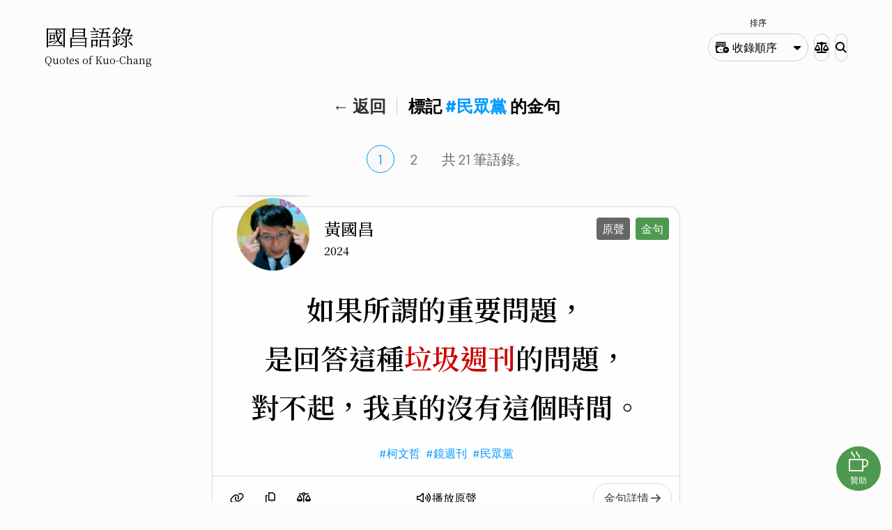

--- FILE ---
content_type: text/html; charset=UTF-8
request_url: https://kuochang.tw/quote?t=%E6%B0%91%E7%9C%BE%E9%BB%A8
body_size: 9523
content:
<!DOCTYPE html>
<html>
<head>
    <meta charset="utf-8">
    <title>標記 #民眾黨 的金句 - 國昌語錄 Quote of Kuo-Chang</title>
    <meta name="viewport" content="width=device-width, initial-scale=1">
    <meta name="canonical" content="https://kuochang.tw/quote?t=%E6%B0%91%E7%9C%BE%E9%BB%A8">
    <link rel="canonical" href="https://kuochang.tw/quote?t=%E6%B0%91%E7%9C%BE%E9%BB%A8" />
    <link rel="shortcut icon" href="/favicon-kuochang.ico" />
    <link rel="icon" href="/favicon-kuochang.png" type="image/png">

    <meta property="og:title"        content="標記 #民眾黨 的金句 - 國昌語錄">
    <meta property="og:description"  content="黃國昌，道德的長城 自由的燈塔 民主的防波堤 正義的北極星">
    <meta property="og:image"        content="https://kuochang.tw/share/ogimage-quote.jpg">
    <meta property="og:image:width"  content="1200">
    <meta property="og:image:height" content="628">
    <meta property="og:url"          content="https://kuochang.tw/quote?t=%E6%B0%91%E7%9C%BE%E9%BB%A8">
    <link rel="preconnect" href="https://fonts.googleapis.com">
    <link rel="preconnect" href="https://fonts.gstatic.com" crossorigin>
    <link href="https://fonts.googleapis.com/css2?family=Barlow:wght@300;400;700&family=Noto+Serif+TC:wght@200..900&display=swap" rel="stylesheet">
    <script src="https://code.jquery.com/jquery-3.7.1.min.js"
        integrity="sha256-/JqT3SQfawRcv/BIHPThkBvs0OEvtFFmqPF/lYI/Cxo="
        crossorigin="anonymous"></script>
    <script src="/assets/js/quote.js?91"></script>
    
    <link rel="stylesheet" href="/assets/lib/fa6/css/fontawesome.css">
    <link rel="stylesheet" href="/assets/lib/fa6/css/brands.css">
    <link rel="stylesheet" href="/assets/lib/fa6/css/sharp-light.css">
    <link rel="stylesheet" href="/assets/lib/fa6/css/sharp-solid.css">
    <link rel="stylesheet" href="/assets/lib/fa6/css/sharp-regular.css">
    <link rel="stylesheet" href="/assets/lib/reset.css">
    <link rel="stylesheet" href="/assets/css/kc.css?91">
    </head>
<body>

<!-- Google tag (gtag.js) -->
<script async src="https://www.googletagmanager.com/gtag/js?id=G-BWFK5JCGLC"></script>
<script>
window.dataLayer = window.dataLayer || [];
function gtag(){dataLayer.push(arguments);}
gtag('js', new Date());
gtag('config', 'G-BWFK5JCGLC');
</script>

<div id="header">
    <div class="wrapper">

        <div class="captain">
            <h1>
                <span class="zh">國昌語錄</span>
                <span class="en">Quotes of Kuo-Chang</span>
                <a href="/quote"></a>
            </h1>
        </div>


        <div class="filterPane">

            <div class="filterGroup">
                <div class="label">排序</div>
                <div class="filter">

                    <div class="filterItem selectFilterItem -filter-sort">
                        <div class="display">
                            <div class="value">
                                <i class="icon fa-sharp fa-solid"></i><span class="label"></span>
                            </div>
                            <div class="dropdownIcon fa-sharp fa-solid fa-caret-down"></div>
                        </div>
                        <div class="dropdownMenu">
                            <div class="item -action-filter-sort" data-value="n" data-icon="sparkles">
                                <i class="icon fa-sharp fa-solid fa-sparkles"></i>
                                <span class="label">
                                    <span class="-pc">時間新舊</span>
                                    <span class="-mob">時間新</span>
                                </span>
                            </div>
                            <div class="item -action-filter-sort" data-value="o" data-icon="treasure-chest">
                                <i class="icon fa-sharp fa-solid fa-treasure-chest"></i>
                                <span class="label">
                                    <span class="-pc">時間舊新</span>
                                    <span class="-mob">時間舊</span>
                                </span>
                            </div>
                            <div class="item -action-filter-sort" data-value="r" data-icon="album-collection-circle-plus">
                                <i class="icon fa-sharp fa-solid fa-album-collection-circle-plus"></i>
                                <span class="label">
                                    <span class="-pc">收錄順序</span>
                                    <span class="-mob">收錄序</span>
                                </span>
                            </div>
                            <div class="item -action-filter-sort" data-value="h" data-icon="fire">
                                <i class="icon fa-sharp fa-solid fa-fire"></i>
                                <span class="label">
                                    <span class="-pc">熱門優先</span>
                                    <span class="-mob">熱門先</span>
                                </span>
                            </div>
                            <div class="item -action-filter-sort" data-value="l" data-icon="thumbs-up">
                                <i class="icon fa-sharp fa-solid fa-thumbs-up"></i>
                                <span class="label">
                                    <span class="-pc">經典優先</span>
                                    <span class="-mob">經典先</span>
                                </span>
                            </div>
                        </div>
                    </div>

                </div>
            </div>

            <div class="filterGroup">
                <div class="label"></div>
                <div class="filter">
                    <a class="filterItem buttonFilterItem -filter-search"
                        href="/quote/contrast">
                        <i class="icon fa-sharp fa-solid fa-scale-balanced"></i>
                        <span class="numDot -data-contrast-num"
                            data-num="0">0</span>
                    </a>
                </div>
            </div>

            <div class="filterGroup">
                <div class="label"></div>
                <div class="filter">
                    <div class="filterItem buttonFilterItem -filter-search -action-openSearchBox">
                        <i class="icon fa-sharp fa-solid fa-magnifying-glass"></i>
                    </div>
                </div>
            </div>

        </div>

    </div>
</div>
<script>
(function(){

    $(function(){
        $(window).on('scroll', checkHeader);
        checkHeader();

        $('#searchBoxPopup input').on('keyup', function(e){

            // esc close
            if( e.keyCode == 27 ){
                $('#searchBoxPopup').removeClass('-active');
            }

            // enter submit
            if( e.keyCode == 13 ){
                $('#searchBoxPopup .-action-accept').click();
            }
        });
    });


    function checkHeader(){
        var scrollTop = $(window).scrollTop();
        var headerHeight = $('#header').height();
        if( scrollTop > headerHeight ){
            $('#header').addClass('-fixed');
        }else{
            $('#header').removeClass('-fixed');
        }
    }


    var SORT = "r";

    $('.-action-openSearchBox').on('click', function(){

        $('#searchBoxPopup').addClass('-active');
    });

    $('.-action-filter-sort').on('click', function(){
        var value = $(this).attr('data-value');
        var icon  = $(this).attr('data-icon');
        var label = $(this).find('.label').html();

        $('.-filter-sort .display .value .icon')[0].className = 'icon fa-sharp fa-solid fa-' + icon;
        $('.-filter-sort .display .value .label').html( label );

        if( SORT == value ) return;

        SORT = value;
        updateFilter();
    });

    function updateFilter()
    {
        var url = new URL(window.location.href);

        if( SORT != 'r' ) url.searchParams.set('s', SORT);
        else url.searchParams.delete('s');

        window.location.href = url;
    }

    $('.-action-filter-sort[data-value="'+SORT+'"]').click();

})();
</script>
<div class="page quoteListV2Page"
    data-hashtaghash="E6B091E79CBEE9BBA8">


    
            <div class="headerBlock listHeaderBlock">
            <a class="back" href="/quote">← 返回</a>
            <h2>標記 <b>#民眾黨</b> 的金句</h2>
        </div>
    
    

    <div class="pagerBlock -top">
                    <a class="pagerItem -active" href="/quote?t=%E6%B0%91%E7%9C%BE%E9%BB%A8">1</a>
                    <a class="pagerItem " href="/quote?t=%E6%B0%91%E7%9C%BE%E9%BB%A8&p=2">2</a>
                <span class="numResult">共 21 筆<span class="-pc">語錄。</span></span>
    </div>


    <div class="quoteCard quoteWrapper"
    data-quote-id="295"
    data-quote-hash="34Vd8WKgoq"
    data-quote-year="2024"
    data-quote-qgroupid=""
    data-quote-contentType="VIDEO"
    data-quote-cardtextsize="2L"
    >

    <div class="header">
        <div class="thumb">
            <img src="/share/quote/people/黃國昌-2024.jpg" alt="黃國昌">
        </div>
        <div class="text">
            <span class="name">黃國昌</span>
            <span class="year">2024</span>
        </div>
        <div class="tagList">

                            <span class="tag -voice">原聲</span>
            
                            <span class="tag -roar">金句</span>
            
        </div>
    </div>

    <div class="body">
        <div class="quote quote-34Vd8WKgoq">
            <div class="wrapper">
                <span class="line"><span>如果所謂的重要問題，</span><span>是回答這種<em>垃圾週刊</em>的問題，</span><span>對不起，</span><span>我真的沒有這個時間。</span></span>            </div>
        </div>

        <div class="hashtagList">
                            <a class="hashtag" href="/quote?t=柯文哲">#柯文哲</a>
                            <a class="hashtag" href="/quote?t=鏡週刊">#鏡週刊</a>
                            <a class="hashtag" href="/quote?t=民眾黨">#民眾黨</a>
                    </div>
    </div>

    <div class="footer">

        <div class="r1">

            <div class="footerFn -copyLink -action-copyLink"
                data-quote-link="https://kuochang.tw/quote/34Vd8WKgoq"
                ><i class="fa-sharp fa-regular fa-link"></i></div>

            <div class="footerFn -copyText -action-copyText"
                data-quote-text="如果所謂的重要問題，是回答這種垃圾週刊的問題，對不起，我真的沒有這個時間。"><i class="fa-sharp fa-regular fa-copy"></i></div>

            <div class="footerFn -copyText -action-addToContrast"
                data-active="0"
                data-quote-incontrast="0"
                data-quote-hash="34Vd8WKgoq"><i class="fa-sharp fa-regular fa-scale-balanced"></i></div>

        </div>

        <div class="r2">

                            <span class="footerFn -action-playVoice"
                    data-quote-audio-id="34Vd8WKgoq"
                    data-quote-hash="34Vd8WKgoq"
                    data-quote-alertmsg="提醒&lt;br&gt;鏡週刊不要每次都來打壞我們國昌老師的局！"
                    data-quote-alerttype="CUSTOM">
                        <div class="-play"><i class="icon fa-sharp fa-regular fa-volume-up"><span><span class="-pc"></i><span class="-pc">播放</span>原聲</div>
                        <div class="-pause" style="display: none"><i class="icon fa-sharp fa-regular fa-pause"><span><span class="-pc"></i>停止<span class="-pc"></span>播放</div>
                    </span>
            
        </div>

        <div class="r3">
            <a class="goDetail" href="/quote/34Vd8WKgoq"><span class="-pc">金句</span>詳情 <i class="icon fa-sharp fa-regular fa-arrow-right"></i></a>
        </div>

    </div>

    <style></style>

            <audio id="quote-voice-34Vd8WKgoq" preload="none" src="/share/quote/voice/34Vd8WKgoq.mp3" type="audio/mpeg"
            onplay="audioPlayHandler('34Vd8WKgoq')"
            onpause="audioPauseHandler('34Vd8WKgoq')"></audio>
    
</div><div class="quoteCard quoteWrapper"
    data-quote-id="294"
    data-quote-hash="1mya71QdA3"
    data-quote-year="2024"
    data-quote-qgroupid=""
    data-quote-contentType="VIDEO"
    data-quote-cardtextsize="2L"
    >

    <div class="header">
        <div class="thumb">
            <img src="/share/quote/people/黃國昌-2024.jpg" alt="黃國昌">
        </div>
        <div class="text">
            <span class="name">黃國昌</span>
            <span class="year">2024</span>
        </div>
        <div class="tagList">

                            <span class="tag -voice">原聲</span>
            
                            <span class="tag -roar">金句</span>
            
        </div>
    </div>

    <div class="body">
        <div class="quote quote-1mya71QdA3">
            <div class="wrapper">
                <span class="line"><span>鏡週刊吼，</span><span>寫的任何東西，</span><span>請容我再說一次啊，</span></span><span class="line"><span>沒有評論的必要。</span></span>            </div>
        </div>

        <div class="hashtagList">
                            <a class="hashtag" href="/quote?t=民眾黨">#民眾黨</a>
                            <a class="hashtag" href="/quote?t=鏡週刊">#鏡週刊</a>
                    </div>
    </div>

    <div class="footer">

        <div class="r1">

            <div class="footerFn -copyLink -action-copyLink"
                data-quote-link="https://kuochang.tw/quote/1mya71QdA3"
                ><i class="fa-sharp fa-regular fa-link"></i></div>

            <div class="footerFn -copyText -action-copyText"
                data-quote-text="鏡週刊吼，寫的任何東西，請容我再說一次啊，沒有評論的必要。"><i class="fa-sharp fa-regular fa-copy"></i></div>

            <div class="footerFn -copyText -action-addToContrast"
                data-active="0"
                data-quote-incontrast="0"
                data-quote-hash="1mya71QdA3"><i class="fa-sharp fa-regular fa-scale-balanced"></i></div>

        </div>

        <div class="r2">

                            <span class="footerFn -action-playVoice"
                    data-quote-audio-id="1mya71QdA3"
                    data-quote-hash="1mya71QdA3"
                    data-quote-alertmsg="提醒&lt;br&gt;鏡週刊不要每次都來打壞我們國昌老師的局！"
                    data-quote-alerttype="CUSTOM">
                        <div class="-play"><i class="icon fa-sharp fa-regular fa-volume-up"><span><span class="-pc"></i><span class="-pc">播放</span>原聲</div>
                        <div class="-pause" style="display: none"><i class="icon fa-sharp fa-regular fa-pause"><span><span class="-pc"></i>停止<span class="-pc"></span>播放</div>
                    </span>
            
        </div>

        <div class="r3">
            <a class="goDetail" href="/quote/1mya71QdA3"><span class="-pc">金句</span>詳情 <i class="icon fa-sharp fa-regular fa-arrow-right"></i></a>
        </div>

    </div>

    <style></style>

            <audio id="quote-voice-1mya71QdA3" preload="none" src="/share/quote/voice/1mya71QdA3.mp3" type="audio/mpeg"
            onplay="audioPlayHandler('1mya71QdA3')"
            onpause="audioPauseHandler('1mya71QdA3')"></audio>
    
</div><div class="quoteCard quoteWrapper"
    data-quote-id="288"
    data-quote-hash="YNbdkordlx"
    data-quote-year="2024"
    data-quote-qgroupid=""
    data-quote-contentType="VIDEO"
    data-quote-cardtextsize="3L"
    >

    <div class="header">
        <div class="thumb">
            <img src="/share/quote/people/黃國昌-2024.jpg" alt="黃國昌">
        </div>
        <div class="text">
            <span class="name">黃國昌</span>
            <span class="year">2024</span>
        </div>
        <div class="tagList">

                            <span class="tag -voice">原聲</span>
            
                            <span class="tag -roar">金句</span>
            
        </div>
    </div>

    <div class="body">
        <div class="quote quote-YNbdkordlx">
            <div class="wrapper">
                <span class="line"><span>謝謝，好</span></span><span class="line"><span>我們不要為難警察同仁🫳</span></span><span class="line"><span>來大家慢慢往前走🫳</span></span>            </div>
        </div>

        <div class="hashtagList">
                            <a class="hashtag" href="/quote?t=民眾黨">#民眾黨</a>
                            <a class="hashtag" href="/quote?t=集遊惡法">#集遊惡法</a>
                            <a class="hashtag" href="/quote?t=霸凌">#霸凌</a>
                    </div>
    </div>

    <div class="footer">

        <div class="r1">

            <div class="footerFn -copyLink -action-copyLink"
                data-quote-link="https://kuochang.tw/quote/YNbdkordlx"
                ><i class="fa-sharp fa-regular fa-link"></i></div>

            <div class="footerFn -copyText -action-copyText"
                data-quote-text="謝謝，好，我們不要為難警察同仁🫳，來大家慢慢往前走🫳"><i class="fa-sharp fa-regular fa-copy"></i></div>

            <div class="footerFn -copyText -action-addToContrast"
                data-active="0"
                data-quote-incontrast="0"
                data-quote-hash="YNbdkordlx"><i class="fa-sharp fa-regular fa-scale-balanced"></i></div>

        </div>

        <div class="r2">

                            <span class="footerFn -action-playVoice"
                    data-quote-audio-id="YNbdkordlx"
                    data-quote-hash="YNbdkordlx"
                    data-quote-alertmsg="提醒&lt;br&gt;國昌老師沒有咆嘯"
                    data-quote-alerttype="CUSTOM">
                        <div class="-play"><i class="icon fa-sharp fa-regular fa-volume-up"><span><span class="-pc"></i><span class="-pc">播放</span>原聲</div>
                        <div class="-pause" style="display: none"><i class="icon fa-sharp fa-regular fa-pause"><span><span class="-pc"></i>停止<span class="-pc"></span>播放</div>
                    </span>
            
        </div>

        <div class="r3">
            <a class="goDetail" href="/quote/YNbdkordlx"><span class="-pc">金句</span>詳情 <i class="icon fa-sharp fa-regular fa-arrow-right"></i></a>
        </div>

    </div>

    <style></style>

            <audio id="quote-voice-YNbdkordlx" preload="none" src="/share/quote/voice/YNbdkordlx.mp3" type="audio/mpeg"
            onplay="audioPlayHandler('YNbdkordlx')"
            onpause="audioPauseHandler('YNbdkordlx')"></audio>
    
</div><div class="quoteCard quoteWrapper"
    data-quote-id="225"
    data-quote-hash="XnVa4oo06o"
    data-quote-year="2024"
    data-quote-qgroupid=""
    data-quote-contentType="SPEECH"
    data-quote-cardtextsize="3L"
    >

    <div class="header">
        <div class="thumb">
            <img src="/share/quote/people/黃國昌-2024.jpg" alt="黃國昌">
        </div>
        <div class="text">
            <span class="name">黃國昌</span>
            <span class="year">2024</span>
        </div>
        <div class="tagList">

                            <span class="tag -voice">原聲</span>
            
                            <span class="tag -roar">金句</span>
            
        </div>
    </div>

    <div class="body">
        <div class="quote quote-XnVa4oo06o">
            <div class="wrapper">
                <span class="line blur"><span>轉述陳珮琪的疑問：</span></span><span class="line"><span>既然罪證確鑿，</span></span><span class="line"><span>請問為什麼要繼續押？</span></span>            </div>
        </div>

        <div class="hashtagList">
                            <a class="hashtag" href="/quote?t=民眾黨">#民眾黨</a>
                            <a class="hashtag" href="/quote?t=京華城案">#京華城案</a>
                    </div>
    </div>

    <div class="footer">

        <div class="r1">

            <div class="footerFn -copyLink -action-copyLink"
                data-quote-link="https://kuochang.tw/quote/XnVa4oo06o"
                ><i class="fa-sharp fa-regular fa-link"></i></div>

            <div class="footerFn -copyText -action-copyText"
                data-quote-text="(轉述陳珮琪訊息的疑問) 既然罪證確鑿，請問為什麼要繼續押？"><i class="fa-sharp fa-regular fa-copy"></i></div>

            <div class="footerFn -copyText -action-addToContrast"
                data-active="0"
                data-quote-incontrast="0"
                data-quote-hash="XnVa4oo06o"><i class="fa-sharp fa-regular fa-scale-balanced"></i></div>

        </div>

        <div class="r2">

                            <span class="footerFn -action-playVoice"
                    data-quote-audio-id="XnVa4oo06o"
                    data-quote-hash="XnVa4oo06o"
                    data-quote-alertmsg="提醒&lt;br&gt;請注意音量，好久沒有請大家注意音量了"
                    data-quote-alerttype="CUSTOM">
                        <div class="-play"><i class="icon fa-sharp fa-regular fa-volume-up"><span><span class="-pc"></i><span class="-pc">播放</span>原聲</div>
                        <div class="-pause" style="display: none"><i class="icon fa-sharp fa-regular fa-pause"><span><span class="-pc"></i>停止<span class="-pc"></span>播放</div>
                    </span>
            
        </div>

        <div class="r3">
            <a class="goDetail" href="/quote/XnVa4oo06o"><span class="-pc">金句</span>詳情 <i class="icon fa-sharp fa-regular fa-arrow-right"></i></a>
        </div>

    </div>

    <style></style>

            <audio id="quote-voice-XnVa4oo06o" preload="none" src="/share/quote/voice/XnVa4oo06o.mp3" type="audio/mpeg"
            onplay="audioPlayHandler('XnVa4oo06o')"
            onpause="audioPauseHandler('XnVa4oo06o')"></audio>
    
</div><div class="quoteCard quoteWrapper"
    data-quote-id="224"
    data-quote-hash="3prgb29gbR"
    data-quote-year="2024"
    data-quote-qgroupid=""
    data-quote-contentType="SPEECH"
    data-quote-cardtextsize="3L"
    >

    <div class="header">
        <div class="thumb">
            <img src="/share/quote/people/苗博雅.jpg" alt="苗博雅">
        </div>
        <div class="text">
            <span class="name">苗博雅</span>
            <span class="year">2024</span>
        </div>
        <div class="tagList">

                            <span class="tag -voice">原聲</span>
            
                            <span class="tag -fawn">推戴</span>
            
        </div>
    </div>

    <div class="body">
        <div class="quote quote-3prgb29gbR">
            <div class="wrapper">
                <span class="line"><span>不合昌意，就是側翼；</span></span><span class="line"><span>不挺白色，就是綠色。</span></span>            </div>
        </div>

        <div class="hashtagList">
                            <a class="hashtag" href="/quote?t=民眾黨">#民眾黨</a>
                    </div>
    </div>

    <div class="footer">

        <div class="r1">

            <div class="footerFn -copyLink -action-copyLink"
                data-quote-link="https://kuochang.tw/quote/3prgb29gbR"
                ><i class="fa-sharp fa-regular fa-link"></i></div>

            <div class="footerFn -copyText -action-copyText"
                data-quote-text="不合昌意，就是側翼；不挺白色，就是綠色。"><i class="fa-sharp fa-regular fa-copy"></i></div>

            <div class="footerFn -copyText -action-addToContrast"
                data-active="0"
                data-quote-incontrast="0"
                data-quote-hash="3prgb29gbR"><i class="fa-sharp fa-regular fa-scale-balanced"></i></div>

        </div>

        <div class="r2">

                            <span class="footerFn -action-playVoice"
                    data-quote-audio-id="3prgb29gbR"
                    data-quote-hash="3prgb29gbR"
                    data-quote-alertmsg="提醒&lt;br&gt;國昌學領域，我只服阿苗與3Q"
                    data-quote-alerttype="CUSTOM">
                        <div class="-play"><i class="icon fa-sharp fa-regular fa-volume-up"><span><span class="-pc"></i><span class="-pc">播放</span>原聲</div>
                        <div class="-pause" style="display: none"><i class="icon fa-sharp fa-regular fa-pause"><span><span class="-pc"></i>停止<span class="-pc"></span>播放</div>
                    </span>
            
        </div>

        <div class="r3">
            <a class="goDetail" href="/quote/3prgb29gbR"><span class="-pc">金句</span>詳情 <i class="icon fa-sharp fa-regular fa-arrow-right"></i></a>
        </div>

    </div>

    <style></style>

            <audio id="quote-voice-3prgb29gbR" preload="none" src="/share/quote/voice/3prgb29gbR.mp3" type="audio/mpeg"
            onplay="audioPlayHandler('3prgb29gbR')"
            onpause="audioPauseHandler('3prgb29gbR')"></audio>
    
</div><div class="quoteCard quoteWrapper"
    data-quote-id="223"
    data-quote-hash="MnraRBDaLY"
    data-quote-year="2024"
    data-quote-qgroupid=""
    data-quote-contentType="SPEECH"
    data-quote-cardtextsize="2L"
    >

    <div class="header">
        <div class="thumb">
            <img src="/share/quote/people/黃國昌-2024.jpg" alt="黃國昌">
        </div>
        <div class="text">
            <span class="name">黃國昌</span>
            <span class="year">2024</span>
        </div>
        <div class="tagList">

                            <span class="tag -voice">原聲</span>
            
                            <span class="tag -roar">金句</span>
            
        </div>
    </div>

    <div class="body">
        <div class="quote quote-MnraRBDaLY">
            <div class="wrapper">
                <span class="line"><span>謝～謝～館～長～</span></span>            </div>
        </div>

        <div class="hashtagList">
                            <a class="hashtag" href="/quote?t=民眾黨">#民眾黨</a>
                    </div>
    </div>

    <div class="footer">

        <div class="r1">

            <div class="footerFn -copyLink -action-copyLink"
                data-quote-link="https://kuochang.tw/quote/MnraRBDaLY"
                ><i class="fa-sharp fa-regular fa-link"></i></div>

            <div class="footerFn -copyText -action-copyText"
                data-quote-text="謝～謝～館～長～"><i class="fa-sharp fa-regular fa-copy"></i></div>

            <div class="footerFn -copyText -action-addToContrast"
                data-active="0"
                data-quote-incontrast="0"
                data-quote-hash="MnraRBDaLY"><i class="fa-sharp fa-regular fa-scale-balanced"></i></div>

        </div>

        <div class="r2">

                            <span class="footerFn -action-playVoice"
                    data-quote-audio-id="MnraRBDaLY"
                    data-quote-hash="MnraRBDaLY"
                    data-quote-alertmsg="提醒&lt;br&gt;拜託大家至少聽一次啦"
                    data-quote-alerttype="CUSTOM">
                        <div class="-play"><i class="icon fa-sharp fa-regular fa-volume-up"><span><span class="-pc"></i><span class="-pc">播放</span>原聲</div>
                        <div class="-pause" style="display: none"><i class="icon fa-sharp fa-regular fa-pause"><span><span class="-pc"></i>停止<span class="-pc"></span>播放</div>
                    </span>
            
        </div>

        <div class="r3">
            <a class="goDetail" href="/quote/MnraRBDaLY"><span class="-pc">金句</span>詳情 <i class="icon fa-sharp fa-regular fa-arrow-right"></i></a>
        </div>

    </div>

    <style></style>

            <audio id="quote-voice-MnraRBDaLY" preload="none" src="/share/quote/voice/MnraRBDaLY.mp3" type="audio/mpeg"
            onplay="audioPlayHandler('MnraRBDaLY')"
            onpause="audioPauseHandler('MnraRBDaLY')"></audio>
    
</div><div class="quoteCard quoteWrapper"
    data-quote-id="222"
    data-quote-hash="ARzdYvw02y"
    data-quote-year="2024"
    data-quote-qgroupid=""
    data-quote-contentType="SPEECH"
    data-quote-cardtextsize="2L"
    >

    <div class="header">
        <div class="thumb">
            <img src="/share/quote/people/黃國昌-2024.jpg" alt="黃國昌">
        </div>
        <div class="text">
            <span class="name">黃國昌</span>
            <span class="year">2024</span>
        </div>
        <div class="tagList">

                            <span class="tag -voice">原聲</span>
            
                            <span class="tag -roar">金句</span>
            
        </div>
    </div>

    <div class="body">
        <div class="quote quote-ARzdYvw02y">
            <div class="wrapper">
                <span class="line"><span>現在大家就</span><span>流　行的是什麼？</span></span><span class="line"><span>流行的是</span><span>糞潑了就跑</span></span>            </div>
        </div>

        <div class="hashtagList">
                            <a class="hashtag" href="/quote?t=民眾黨">#民眾黨</a>
                    </div>
    </div>

    <div class="footer">

        <div class="r1">

            <div class="footerFn -copyLink -action-copyLink"
                data-quote-link="https://kuochang.tw/quote/ARzdYvw02y"
                ><i class="fa-sharp fa-regular fa-link"></i></div>

            <div class="footerFn -copyText -action-copyText"
                data-quote-text="現在大家就流　行的是什麼？流行的是糞潑了就跑"><i class="fa-sharp fa-regular fa-copy"></i></div>

            <div class="footerFn -copyText -action-addToContrast"
                data-active="0"
                data-quote-incontrast="0"
                data-quote-hash="ARzdYvw02y"><i class="fa-sharp fa-regular fa-scale-balanced"></i></div>

        </div>

        <div class="r2">

                            <span class="footerFn -action-playVoice"
                    data-quote-audio-id="ARzdYvw02y"
                    data-quote-hash="ARzdYvw02y"
                    data-quote-alertmsg="提醒&lt;br&gt;這是一篇有味道的金句"
                    data-quote-alerttype="CUSTOM">
                        <div class="-play"><i class="icon fa-sharp fa-regular fa-volume-up"><span><span class="-pc"></i><span class="-pc">播放</span>原聲</div>
                        <div class="-pause" style="display: none"><i class="icon fa-sharp fa-regular fa-pause"><span><span class="-pc"></i>停止<span class="-pc"></span>播放</div>
                    </span>
            
        </div>

        <div class="r3">
            <a class="goDetail" href="/quote/ARzdYvw02y"><span class="-pc">金句</span>詳情 <i class="icon fa-sharp fa-regular fa-arrow-right"></i></a>
        </div>

    </div>

    <style></style>

            <audio id="quote-voice-ARzdYvw02y" preload="none" src="/share/quote/voice/ARzdYvw02y.mp3" type="audio/mpeg"
            onplay="audioPlayHandler('ARzdYvw02y')"
            onpause="audioPauseHandler('ARzdYvw02y')"></audio>
    
</div><div class="quoteCard quoteWrapper"
    data-quote-id="221"
    data-quote-hash="5LXdNxlaEQ"
    data-quote-year="2024"
    data-quote-qgroupid=""
    data-quote-contentType="SPEECH"
    data-quote-cardtextsize="L"
    >

    <div class="header">
        <div class="thumb">
            <img src="/share/quote/people/黃國昌-2024.jpg" alt="黃國昌">
        </div>
        <div class="text">
            <span class="name">黃國昌</span>
            <span class="year">2024</span>
        </div>
        <div class="tagList">

                            <span class="tag -voice">原聲</span>
            
                            <span class="tag -roar">金句</span>
            
        </div>
    </div>

    <div class="body">
        <div class="quote quote-5LXdNxlaEQ">
            <div class="wrapper">
                <span class="line p"><span>主席進去的時候，後來沒有抗告，他就他就說啊，我我給你兩個月啊！</span></span><span class="line p"><span>我<em>配合調查</em>，我給你兩個月啊，他用他自己的<em>肉身</em>啊，我進去給你押兩個月嘛！我讓你查嘛！%$#你現在押兩個月還不夠？</span></span>            </div>
        </div>

        <div class="hashtagList">
                            <a class="hashtag" href="/quote?t=民眾黨">#民眾黨</a>
                            <a class="hashtag" href="/quote?t=京華城案">#京華城案</a>
                    </div>
    </div>

    <div class="footer">

        <div class="r1">

            <div class="footerFn -copyLink -action-copyLink"
                data-quote-link="https://kuochang.tw/quote/5LXdNxlaEQ"
                ><i class="fa-sharp fa-regular fa-link"></i></div>

            <div class="footerFn -copyText -action-copyText"
                data-quote-text="主席進去的時候，後來沒有抗告，他就他就說啊，我我給你兩個月啊！我配合調查，我給你兩個月啊，他用他自己的肉身啊，我進去給你押兩個月嘛！我讓你查嘛！%$#你現在押兩個月還不夠？"><i class="fa-sharp fa-regular fa-copy"></i></div>

            <div class="footerFn -copyText -action-addToContrast"
                data-active="0"
                data-quote-incontrast="0"
                data-quote-hash="5LXdNxlaEQ"><i class="fa-sharp fa-regular fa-scale-balanced"></i></div>

        </div>

        <div class="r2">

                            <span class="footerFn -action-playVoice"
                    data-quote-audio-id="5LXdNxlaEQ"
                    data-quote-hash="5LXdNxlaEQ"
                    data-quote-alertmsg="不過&lt;br&gt;我是看不出哪裡有配合啦"
                    data-quote-alerttype="CUSTOM">
                        <div class="-play"><i class="icon fa-sharp fa-regular fa-volume-up"><span><span class="-pc"></i><span class="-pc">播放</span>原聲</div>
                        <div class="-pause" style="display: none"><i class="icon fa-sharp fa-regular fa-pause"><span><span class="-pc"></i>停止<span class="-pc"></span>播放</div>
                    </span>
            
        </div>

        <div class="r3">
            <a class="goDetail" href="/quote/5LXdNxlaEQ"><span class="-pc">金句</span>詳情 <i class="icon fa-sharp fa-regular fa-arrow-right"></i></a>
        </div>

    </div>

    <style></style>

            <audio id="quote-voice-5LXdNxlaEQ" preload="none" src="/share/quote/voice/5LXdNxlaEQ.mp3" type="audio/mpeg"
            onplay="audioPlayHandler('5LXdNxlaEQ')"
            onpause="audioPauseHandler('5LXdNxlaEQ')"></audio>
    
</div><div class="quoteCard quoteWrapper"
    data-quote-id="218"
    data-quote-hash="3vPdMD5gW9"
    data-quote-year="2024"
    data-quote-qgroupid=""
    data-quote-contentType="SPEECH"
    data-quote-cardtextsize="3L"
    >

    <div class="header">
        <div class="thumb">
            <img src="/share/quote/people/黃國昌-2024.jpg" alt="黃國昌">
        </div>
        <div class="text">
            <span class="name">黃國昌</span>
            <span class="year">2024</span>
        </div>
        <div class="tagList">

                            <span class="tag -voice">原聲</span>
            
                            <span class="tag -roar">金句</span>
            
        </div>
    </div>

    <div class="body">
        <div class="quote quote-3vPdMD5gW9">
            <div class="wrapper">
                <span class="line"><span>對於鏡週刊的報導</span></span><span class="line"><span>我向來是把它看成<em>科幻小說</em></span></span>            </div>
        </div>

        <div class="hashtagList">
                            <a class="hashtag" href="/quote?t=民眾黨">#民眾黨</a>
                            <a class="hashtag" href="/quote?t=京華城案">#京華城案</a>
                    </div>
    </div>

    <div class="footer">

        <div class="r1">

            <div class="footerFn -copyLink -action-copyLink"
                data-quote-link="https://kuochang.tw/quote/3vPdMD5gW9"
                ><i class="fa-sharp fa-regular fa-link"></i></div>

            <div class="footerFn -copyText -action-copyText"
                data-quote-text="對於鏡週刊的報導，我向來是把它看成科幻小說"><i class="fa-sharp fa-regular fa-copy"></i></div>

            <div class="footerFn -copyText -action-addToContrast"
                data-active="0"
                data-quote-incontrast="0"
                data-quote-hash="3vPdMD5gW9"><i class="fa-sharp fa-regular fa-scale-balanced"></i></div>

        </div>

        <div class="r2">

                            <span class="footerFn -action-playVoice"
                    data-quote-audio-id="3vPdMD5gW9"
                    data-quote-hash="3vPdMD5gW9"
                    data-quote-alertmsg="提醒&lt;br&gt;國昌老師在法界就是以上帝視角在運行的，你懷疑嗎？"
                    data-quote-alerttype="CUSTOM">
                        <div class="-play"><i class="icon fa-sharp fa-regular fa-volume-up"><span><span class="-pc"></i><span class="-pc">播放</span>原聲</div>
                        <div class="-pause" style="display: none"><i class="icon fa-sharp fa-regular fa-pause"><span><span class="-pc"></i>停止<span class="-pc"></span>播放</div>
                    </span>
            
        </div>

        <div class="r3">
            <a class="goDetail" href="/quote/3vPdMD5gW9"><span class="-pc">金句</span>詳情 <i class="icon fa-sharp fa-regular fa-arrow-right"></i></a>
        </div>

    </div>

    <style></style>

            <audio id="quote-voice-3vPdMD5gW9" preload="none" src="/share/quote/voice/3vPdMD5gW9.mp3" type="audio/mpeg"
            onplay="audioPlayHandler('3vPdMD5gW9')"
            onpause="audioPauseHandler('3vPdMD5gW9')"></audio>
    
</div><div class="quoteCard quoteWrapper"
    data-quote-id="213"
    data-quote-hash="OxAdz1lgXV"
    data-quote-year="2024"
    data-quote-qgroupid=""
    data-quote-contentType="SPEECH"
    data-quote-cardtextsize="XL"
    >

    <div class="header">
        <div class="thumb">
            <img src="/share/quote/people/黃國昌-2024.jpg" alt="黃國昌">
        </div>
        <div class="text">
            <span class="name">黃國昌</span>
            <span class="year">2024</span>
        </div>
        <div class="tagList">

                            <span class="tag -voice">原聲</span>
            
                            <span class="tag -roar">金句</span>
            
        </div>
    </div>

    <div class="body">
        <div class="quote quote-OxAdz1lgXV">
            <div class="wrapper">
                <span class="line"><span>等一下，你說什麼 😡😡😡😡</span></span><span class="line"><span>什麼堂口生物 😡😡😡😡</span></span><span class="line blur"><span>沒有啦，我跟各位所我跟各位所有媒體朋友講一個原則啦 我向來的態度是就事論事啊但我可能也要拜託我們所有的 媒體好朋友在提問的時候，請本於事實啊，因為剛剛有個媒體朋友說我們文宣把大家參與的活動稱為 堂口生物，我非常地震驚啊，所以我特別轉頭跟她確認了一下</span></span><span class="line"><span>那我還是希望啊</span><span>大家提問的時候能本於事實</span></span>




            </div>
        </div>

        <div class="hashtagList">
                            <a class="hashtag" href="/quote?t=民眾黨">#民眾黨</a>
                    </div>
    </div>

    <div class="footer">

        <div class="r1">

            <div class="footerFn -copyLink -action-copyLink"
                data-quote-link="https://kuochang.tw/quote/OxAdz1lgXV"
                ><i class="fa-sharp fa-regular fa-link"></i></div>

            <div class="footerFn -copyText -action-copyText"
                data-quote-text="等一下，你說什麼，什麼堂口生物？
沒有啦，我跟各位所我跟各位所有媒體朋友講一個原則啦，我向來的態度是就事論事啊但我可能也要拜託我們所有的，媒體好朋友在提問的時候，請本於事實啊。
因為剛剛有個媒體朋友說我們文宣把大家參與的活動稱為堂口生物，我非常地震驚啊，所以我特別轉頭跟她確認了一下。
那我還是希望啊大家提問的時候能本於事實。"><i class="fa-sharp fa-regular fa-copy"></i></div>

            <div class="footerFn -copyText -action-addToContrast"
                data-active="0"
                data-quote-incontrast="0"
                data-quote-hash="OxAdz1lgXV"><i class="fa-sharp fa-regular fa-scale-balanced"></i></div>

        </div>

        <div class="r2">

                            <span class="footerFn -action-playVoice"
                    data-quote-audio-id="OxAdz1lgXV"
                    data-quote-hash="OxAdz1lgXV"
                    data-quote-alertmsg="提醒&lt;br&gt;不准笑，我們國昌老師就是這麼正經聽不懂玩笑話！"
                    data-quote-alerttype="CUSTOM">
                        <div class="-play"><i class="icon fa-sharp fa-regular fa-volume-up"><span><span class="-pc"></i><span class="-pc">播放</span>原聲</div>
                        <div class="-pause" style="display: none"><i class="icon fa-sharp fa-regular fa-pause"><span><span class="-pc"></i>停止<span class="-pc"></span>播放</div>
                    </span>
            
        </div>

        <div class="r3">
            <a class="goDetail" href="/quote/OxAdz1lgXV"><span class="-pc">金句</span>詳情 <i class="icon fa-sharp fa-regular fa-arrow-right"></i></a>
        </div>

    </div>

    <style></style>

            <audio id="quote-voice-OxAdz1lgXV" preload="none" src="/share/quote/voice/OxAdz1lgXV.mp3" type="audio/mpeg"
            onplay="audioPlayHandler('OxAdz1lgXV')"
            onpause="audioPauseHandler('OxAdz1lgXV')"></audio>
    
</div><div class="quoteCard quoteWrapper"
    data-quote-id="206"
    data-quote-hash="1mya7eQdA3"
    data-quote-year="2024"
    data-quote-qgroupid=""
    data-quote-contentType="SPEECH"
    data-quote-cardtextsize="2L"
    >

    <div class="header">
        <div class="thumb">
            <img src="/share/quote/people/黃國昌-2024.jpg" alt="黃國昌">
        </div>
        <div class="text">
            <span class="name">黃國昌</span>
            <span class="year">2024</span>
        </div>
        <div class="tagList">

                            <span class="tag -voice">原聲</span>
            
                            <span class="tag -roar">金句</span>
            
        </div>
    </div>

    <div class="body">
        <div class="quote quote-1mya7eQdA3">
            <div class="wrapper">
                <span class="line"><span>那些有線電視阿，</span><span>通通線剪掉✌️</span></span><span class="line"><span>一吚個月花五嗚百塊</span><span>看垃圾要幹麼？</span></span>            </div>
        </div>

        <div class="hashtagList">
                            <a class="hashtag" href="/quote?t=民眾黨">#民眾黨</a>
                    </div>
    </div>

    <div class="footer">

        <div class="r1">

            <div class="footerFn -copyLink -action-copyLink"
                data-quote-link="https://kuochang.tw/quote/1mya7eQdA3"
                ><i class="fa-sharp fa-regular fa-link"></i></div>

            <div class="footerFn -copyText -action-copyText"
                data-quote-text="那些有線電視阿，通通線剪掉✌️，一吚個月花五嗚百塊看垃圾要幹麼？"><i class="fa-sharp fa-regular fa-copy"></i></div>

            <div class="footerFn -copyText -action-addToContrast"
                data-active="0"
                data-quote-incontrast="0"
                data-quote-hash="1mya7eQdA3"><i class="fa-sharp fa-regular fa-scale-balanced"></i></div>

        </div>

        <div class="r2">

                            <span class="footerFn -action-playVoice"
                    data-quote-audio-id="1mya7eQdA3"
                    data-quote-hash="1mya7eQdA3"
                    data-quote-alertmsg="提醒&lt;br&gt;有線電視用退租的就好，不要物理剪線啦！"
                    data-quote-alerttype="CUSTOM">
                        <div class="-play"><i class="icon fa-sharp fa-regular fa-volume-up"><span><span class="-pc"></i><span class="-pc">播放</span>原聲</div>
                        <div class="-pause" style="display: none"><i class="icon fa-sharp fa-regular fa-pause"><span><span class="-pc"></i>停止<span class="-pc"></span>播放</div>
                    </span>
            
        </div>

        <div class="r3">
            <a class="goDetail" href="/quote/1mya7eQdA3"><span class="-pc">金句</span>詳情 <i class="icon fa-sharp fa-regular fa-arrow-right"></i></a>
        </div>

    </div>

    <style></style>

            <audio id="quote-voice-1mya7eQdA3" preload="none" src="/share/quote/voice/1mya7eQdA3.mp3" type="audio/mpeg"
            onplay="audioPlayHandler('1mya7eQdA3')"
            onpause="audioPauseHandler('1mya7eQdA3')"></audio>
    
</div><div class="quoteCard quoteWrapper"
    data-quote-id="199"
    data-quote-hash="4WrdP520zB"
    data-quote-year="2024"
    data-quote-qgroupid=""
    data-quote-contentType="SPEECH"
    data-quote-cardtextsize="2L"
    >

    <div class="header">
        <div class="thumb">
            <img src="/share/quote/people/黃國昌-2024.jpg" alt="黃國昌">
        </div>
        <div class="text">
            <span class="name">黃國昌</span>
            <span class="year">2024</span>
        </div>
        <div class="tagList">

                            <span class="tag -voice">原聲</span>
            
                            <span class="tag -roar">金句</span>
            
        </div>
    </div>

    <div class="body">
        <div class="quote quote-4WrdP520zB">
            <div class="wrapper">
                <span class="line"><span>👆一個號稱智商157的人</span></span><span class="line"><span>👆去年怎麼會被國民黨</span><span>👆騙去簽</span><span>👆六點協議呢？</span></span>            </div>
        </div>

        <div class="hashtagList">
                            <a class="hashtag" href="/quote?t=民眾黨">#民眾黨</a>
                    </div>
    </div>

    <div class="footer">

        <div class="r1">

            <div class="footerFn -copyLink -action-copyLink"
                data-quote-link="https://kuochang.tw/quote/4WrdP520zB"
                ><i class="fa-sharp fa-regular fa-link"></i></div>

            <div class="footerFn -copyText -action-copyText"
                data-quote-text="👆一個號稱智商157的人，👆去年怎麼會被國民黨，👆騙去簽，👆六點協議呢？"><i class="fa-sharp fa-regular fa-copy"></i></div>

            <div class="footerFn -copyText -action-addToContrast"
                data-active="0"
                data-quote-incontrast="0"
                data-quote-hash="4WrdP520zB"><i class="fa-sharp fa-regular fa-scale-balanced"></i></div>

        </div>

        <div class="r2">

                            <span class="footerFn -action-playVoice"
                    data-quote-audio-id="4WrdP520zB"
                    data-quote-hash="4WrdP520zB"
                    data-quote-alertmsg="夭壽&lt;br&gt;國昌老師你怎麼可以在直播講真心話啦"
                    data-quote-alerttype="CUSTOM">
                        <div class="-play"><i class="icon fa-sharp fa-regular fa-volume-up"><span><span class="-pc"></i><span class="-pc">播放</span>原聲</div>
                        <div class="-pause" style="display: none"><i class="icon fa-sharp fa-regular fa-pause"><span><span class="-pc"></i>停止<span class="-pc"></span>播放</div>
                    </span>
            
        </div>

        <div class="r3">
            <a class="goDetail" href="/quote/4WrdP520zB"><span class="-pc">金句</span>詳情 <i class="icon fa-sharp fa-regular fa-arrow-right"></i></a>
        </div>

    </div>

    <style></style>

            <audio id="quote-voice-4WrdP520zB" preload="none" src="/share/quote/voice/4WrdP520zB.mp3" type="audio/mpeg"
            onplay="audioPlayHandler('4WrdP520zB')"
            onpause="audioPauseHandler('4WrdP520zB')"></audio>
    
</div><div class="quoteCard quoteWrapper"
    data-quote-id="174"
    data-quote-hash="lwq0rG8a37"
    data-quote-year="2024"
    data-quote-qgroupid=""
    data-quote-contentType="SPEECH"
    data-quote-cardtextsize="L"
    >

    <div class="header">
        <div class="thumb">
            <img src="/share/quote/people/黃國昌-2024.jpg" alt="黃國昌">
        </div>
        <div class="text">
            <span class="name">黃國昌</span>
            <span class="year">2024</span>
        </div>
        <div class="tagList">

                            <span class="tag -voice">原聲</span>
            
                            <span class="tag -roar">金句</span>
            
        </div>
    </div>

    <div class="body">
        <div class="quote quote-lwq0rG8a37">
            <div class="wrapper">
                <span class="line"><span>我加入臺灣民眾黨，</span><span>我支持柯文哲。</span></span><span class="line"><span>我再說一次，</span><span>我不是支持這個人，</span></span><span class="line"><span>而是這個人，</span><span>這個政黨，</span></span><span class="line"><span>他所代表的價值、</span><span>他所代表的希望，</span><span>跟他所代表的未來。</span></span>            </div>
        </div>

        <div class="hashtagList">
                            <a class="hashtag" href="/quote?t=民眾黨">#民眾黨</a>
                    </div>
    </div>

    <div class="footer">

        <div class="r1">

            <div class="footerFn -copyLink -action-copyLink"
                data-quote-link="https://kuochang.tw/quote/lwq0rG8a37"
                ><i class="fa-sharp fa-regular fa-link"></i></div>

            <div class="footerFn -copyText -action-copyText"
                data-quote-text="我加入臺灣民眾黨，我支持柯文哲。我再說一次，我不是支持這個人，而是這個人，這個政黨，他所代表的價值，他所代表的希望，跟他所代表的未來。"><i class="fa-sharp fa-regular fa-copy"></i></div>

            <div class="footerFn -copyText -action-addToContrast"
                data-active="0"
                data-quote-incontrast="0"
                data-quote-hash="lwq0rG8a37"><i class="fa-sharp fa-regular fa-scale-balanced"></i></div>

        </div>

        <div class="r2">

                            <span class="footerFn -action-playVoice"
                    data-quote-audio-id="lwq0rG8a37"
                    data-quote-hash="lwq0rG8a37"
                    data-quote-alertmsg="提醒&lt;br&gt;這個文法可能會讓人誤解"
                    data-quote-alerttype="CUSTOM">
                        <div class="-play"><i class="icon fa-sharp fa-regular fa-volume-up"><span><span class="-pc"></i><span class="-pc">播放</span>原聲</div>
                        <div class="-pause" style="display: none"><i class="icon fa-sharp fa-regular fa-pause"><span><span class="-pc"></i>停止<span class="-pc"></span>播放</div>
                    </span>
            
        </div>

        <div class="r3">
            <a class="goDetail" href="/quote/lwq0rG8a37"><span class="-pc">金句</span>詳情 <i class="icon fa-sharp fa-regular fa-arrow-right"></i></a>
        </div>

    </div>

    <style></style>

            <audio id="quote-voice-lwq0rG8a37" preload="none" src="/share/quote/voice/lwq0rG8a37.mp3" type="audio/mpeg"
            onplay="audioPlayHandler('lwq0rG8a37')"
            onpause="audioPauseHandler('lwq0rG8a37')"></audio>
    
</div><div class="quoteCard quoteWrapper"
    data-quote-id="136"
    data-quote-hash="qPvdO6mg15"
    data-quote-year="2024"
    data-quote-qgroupid=""
    data-quote-contentType="SPEECH"
    data-quote-cardtextsize="XL"
    >

    <div class="header">
        <div class="thumb">
            <img src="/share/quote/people/凌濤.jpg" alt="凌濤">
        </div>
        <div class="text">
            <span class="name">凌濤</span>
            <span class="year">2024</span>
        </div>
        <div class="tagList">

                            <span class="tag -voice">原聲</span>
            
                            <span class="tag -fawn">推戴</span>
            
        </div>
    </div>

    <div class="body">
        <div class="quote quote-qPvdO6mg15">
            <div class="wrapper">
                <span class="line"><span>唯一一個現在在台灣民眾黨</span><span>可以拯救，或持穩這個黨的，</span></span><span class="line"><span>就是我左邊這一位</span><span><em>黃國昌委員</em>。</span></span>

            </div>
        </div>

        <div class="hashtagList">
                            <a class="hashtag" href="/quote?t=民眾黨">#民眾黨</a>
                    </div>
    </div>

    <div class="footer">

        <div class="r1">

            <div class="footerFn -copyLink -action-copyLink"
                data-quote-link="https://kuochang.tw/quote/qPvdO6mg15"
                ><i class="fa-sharp fa-regular fa-link"></i></div>

            <div class="footerFn -copyText -action-copyText"
                data-quote-text="唯一一個現在在台灣民眾黨可以拯救，或持穩這個黨的，就是我左邊這一位黃國昌委員。"><i class="fa-sharp fa-regular fa-copy"></i></div>

            <div class="footerFn -copyText -action-addToContrast"
                data-active="0"
                data-quote-incontrast="0"
                data-quote-hash="qPvdO6mg15"><i class="fa-sharp fa-regular fa-scale-balanced"></i></div>

        </div>

        <div class="r2">

                            <span class="footerFn -action-playVoice"
                    data-quote-audio-id="qPvdO6mg15"
                    data-quote-hash="qPvdO6mg15"
                    data-quote-alertmsg=""
                    data-quote-alerttype="SHARK">
                        <div class="-play"><i class="icon fa-sharp fa-regular fa-volume-up"><span><span class="-pc"></i><span class="-pc">播放</span>原聲</div>
                        <div class="-pause" style="display: none"><i class="icon fa-sharp fa-regular fa-pause"><span><span class="-pc"></i>停止<span class="-pc"></span>播放</div>
                    </span>
            
        </div>

        <div class="r3">
            <a class="goDetail" href="/quote/qPvdO6mg15"><span class="-pc">金句</span>詳情 <i class="icon fa-sharp fa-regular fa-arrow-right"></i></a>
        </div>

    </div>

    <style></style>

            <audio id="quote-voice-qPvdO6mg15" preload="none" src="/share/quote/voice/qPvdO6mg15.mp3" type="audio/mpeg"
            onplay="audioPlayHandler('qPvdO6mg15')"
            onpause="audioPauseHandler('qPvdO6mg15')"></audio>
    
</div><div class="quoteCard quoteWrapper"
    data-quote-id="133"
    data-quote-hash="rkzaXZLdAb"
    data-quote-year="2024"
    data-quote-qgroupid=""
    data-quote-contentType="SPEECH"
    data-quote-cardtextsize="3L"
    >

    <div class="header">
        <div class="thumb">
            <img src="/share/quote/people/黃國昌-2024.jpg" alt="黃國昌">
        </div>
        <div class="text">
            <span class="name">黃國昌</span>
            <span class="year">2024</span>
        </div>
        <div class="tagList">

                            <span class="tag -voice">原聲</span>
            
                            <span class="tag -roar">金句</span>
            
        </div>
    </div>

    <div class="body">
        <div class="quote quote-rkzaXZLdAb">
            <div class="wrapper">
                <span class="line"><span>對！相信制度</span></span><span class="line"><span>不要相信個人</span></span>
            </div>
        </div>

        <div class="hashtagList">
                            <a class="hashtag" href="/quote?t=民眾黨">#民眾黨</a>
                    </div>
    </div>

    <div class="footer">

        <div class="r1">

            <div class="footerFn -copyLink -action-copyLink"
                data-quote-link="https://kuochang.tw/quote/rkzaXZLdAb"
                ><i class="fa-sharp fa-regular fa-link"></i></div>

            <div class="footerFn -copyText -action-copyText"
                data-quote-text="對！相信制度，不要相信個人。"><i class="fa-sharp fa-regular fa-copy"></i></div>

            <div class="footerFn -copyText -action-addToContrast"
                data-active="0"
                data-quote-incontrast="0"
                data-quote-hash="rkzaXZLdAb"><i class="fa-sharp fa-regular fa-scale-balanced"></i></div>

        </div>

        <div class="r2">

                            <span class="footerFn -action-playVoice"
                    data-quote-audio-id="rkzaXZLdAb"
                    data-quote-hash="rkzaXZLdAb"
                    data-quote-alertmsg=""
                    data-quote-alerttype="SHARK">
                        <div class="-play"><i class="icon fa-sharp fa-regular fa-volume-up"><span><span class="-pc"></i><span class="-pc">播放</span>原聲</div>
                        <div class="-pause" style="display: none"><i class="icon fa-sharp fa-regular fa-pause"><span><span class="-pc"></i>停止<span class="-pc"></span>播放</div>
                    </span>
            
        </div>

        <div class="r3">
            <a class="goDetail" href="/quote/rkzaXZLdAb"><span class="-pc">金句</span>詳情 <i class="icon fa-sharp fa-regular fa-arrow-right"></i></a>
        </div>

    </div>

    <style></style>

            <audio id="quote-voice-rkzaXZLdAb" preload="none" src="/share/quote/voice/rkzaXZLdAb.mp3" type="audio/mpeg"
            onplay="audioPlayHandler('rkzaXZLdAb')"
            onpause="audioPauseHandler('rkzaXZLdAb')"></audio>
    
</div><div class="quoteCard quoteWrapper"
    data-quote-id="128"
    data-quote-hash="zY8gjjJg1y"
    data-quote-year="2024"
    data-quote-qgroupid=""
    data-quote-contentType="SPEECH"
    data-quote-cardtextsize="L"
    >

    <div class="header">
        <div class="thumb">
            <img src="/share/quote/people/黃國昌-2024.jpg" alt="黃國昌">
        </div>
        <div class="text">
            <span class="name">黃國昌</span>
            <span class="year">2024</span>
        </div>
        <div class="tagList">

                            <span class="tag -voice">原聲</span>
            
                            <span class="tag -roar">金句</span>
            
        </div>
    </div>

    <div class="body">
        <div class="quote quote-zY8gjjJg1y">
            <div class="wrapper">
                <span class="line"><span>我當然百分之百相信柯文哲主席啊</span></span><span class="line"><span>柯文哲主席喔，是一個生活非常簡單的人</span></span>            </div>
        </div>

        <div class="hashtagList">
                            <a class="hashtag" href="/quote?t=柯文哲">#柯文哲</a>
                            <a class="hashtag" href="/quote?t=民眾黨">#民眾黨</a>
                            <a class="hashtag" href="/quote?t=清廉">#清廉</a>
                    </div>
    </div>

    <div class="footer">

        <div class="r1">

            <div class="footerFn -copyLink -action-copyLink"
                data-quote-link="https://kuochang.tw/quote/zY8gjjJg1y"
                ><i class="fa-sharp fa-regular fa-link"></i></div>

            <div class="footerFn -copyText -action-copyText"
                data-quote-text="我當然百分之百相信柯文哲主席啊！柯文哲主席喔，是一個生活非常簡單的人。"><i class="fa-sharp fa-regular fa-copy"></i></div>

            <div class="footerFn -copyText -action-addToContrast"
                data-active="0"
                data-quote-incontrast="0"
                data-quote-hash="zY8gjjJg1y"><i class="fa-sharp fa-regular fa-scale-balanced"></i></div>

        </div>

        <div class="r2">

                            <span class="footerFn -action-playVoice"
                    data-quote-audio-id="zY8gjjJg1y"
                    data-quote-hash="zY8gjjJg1y"
                    data-quote-alertmsg="提醒&lt;br&gt;褲子穿再高也是有掉的一天"
                    data-quote-alerttype="CUSTOM">
                        <div class="-play"><i class="icon fa-sharp fa-regular fa-volume-up"><span><span class="-pc"></i><span class="-pc">播放</span>原聲</div>
                        <div class="-pause" style="display: none"><i class="icon fa-sharp fa-regular fa-pause"><span><span class="-pc"></i>停止<span class="-pc"></span>播放</div>
                    </span>
            
        </div>

        <div class="r3">
            <a class="goDetail" href="/quote/zY8gjjJg1y"><span class="-pc">金句</span>詳情 <i class="icon fa-sharp fa-regular fa-arrow-right"></i></a>
        </div>

    </div>

    <style></style>

            <audio id="quote-voice-zY8gjjJg1y" preload="none" src="/share/quote/voice/zY8gjjJg1y.mp3" type="audio/mpeg"
            onplay="audioPlayHandler('zY8gjjJg1y')"
            onpause="audioPauseHandler('zY8gjjJg1y')"></audio>
    
</div><div class="quoteCard quoteWrapper"
    data-quote-id="110"
    data-quote-hash="nDxde6m08O"
    data-quote-year="2024"
    data-quote-qgroupid="1"
    data-quote-contentType="SPEECH"
    data-quote-cardtextsize="L"
    >

    <div class="header">
        <div class="thumb">
            <img src="/share/quote/people/黃國昌-2024.jpg" alt="黃國昌">
        </div>
        <div class="text">
            <span class="name">黃國昌</span>
            <span class="year">2024</span>
        </div>
        <div class="tagList">

            
                            <span class="tag -roar">金句</span>
            
        </div>
    </div>

    <div class="body">
        <div class="quote quote-nDxde6m08O">
            <div class="wrapper">
                <span class="line blur"><span>透過媒體群組，對高虹安詐領助理費案表態</span></span><span class="line"><span>廉潔是政治人物的基本要求，更應嚴肅以待，稍早中央黨部聲明已經說明得非常清楚。</span></span><span class="line"><span><em>支持高虹安提起上訴</em>，為自身爭取清白。</span></span>            </div>
        </div>

        <div class="hashtagList">
                            <a class="hashtag" href="/quote?t=高虹安">#高虹安</a>
                            <a class="hashtag" href="/quote?t=民眾黨">#民眾黨</a>
                    </div>
    </div>

    <div class="footer">

        <div class="r1">

            <div class="footerFn -copyLink -action-copyLink"
                data-quote-link="https://kuochang.tw/quote/nDxde6m08O"
                ><i class="fa-sharp fa-regular fa-link"></i></div>

            <div class="footerFn -copyText -action-copyText"
                data-quote-text="廉潔是政治人物的基本要求，更應嚴肅以待，稍早中央黨部聲明已經說明得非常清楚。支持高虹安提起上訴，為自身爭取清白。"><i class="fa-sharp fa-regular fa-copy"></i></div>

            <div class="footerFn -copyText -action-addToContrast"
                data-active="0"
                data-quote-incontrast="0"
                data-quote-hash="nDxde6m08O"><i class="fa-sharp fa-regular fa-scale-balanced"></i></div>

        </div>

        <div class="r2">

                            <span class="footerFn -off"><i class="fa-sharp fa-regular fa-volume-slash"></i>無原聲</span>
            
        </div>

        <div class="r3">
            <a class="goDetail" href="/quote/nDxde6m08O"><span class="-pc">金句</span>詳情 <i class="icon fa-sharp fa-regular fa-arrow-right"></i></a>
        </div>

    </div>

    <style></style>

    
</div><div class="quoteCard quoteWrapper"
    data-quote-id="54"
    data-quote-hash="nDxdelXg8O"
    data-quote-year="2019"
    data-quote-qgroupid="1"
    data-quote-contentType="ARTICLE"
    data-quote-cardtextsize="L"
    >

    <div class="header">
        <div class="thumb">
            <img src="/share/quote/people/黃國昌-2019.jpg" alt="黃國昌">
        </div>
        <div class="text">
            <span class="name">黃國昌</span>
            <span class="year">2019</span>
        </div>
        <div class="tagList">

            
                            <span class="tag -roar">金句</span>
            
        </div>
    </div>

    <div class="body">
        <div class="quote quote-nDxdelXg8O">
            <div class="wrapper">
                <span class="line p">我不會為了衝聲量，什麼話都講，我的個性就是多少證據說多少話，且喜歡談<em><b>具</b><b>體</b><b>事</b><b>情</b></em>、不喜歡<em><b>開</b><b>地</b><b>圖</b><b>砲</b></em>。</span>            </div>
        </div>

        <div class="hashtagList">
                            <a class="hashtag" href="/quote?t=民眾黨">#民眾黨</a>
                            <a class="hashtag" href="/quote?t=地圖砲">#地圖砲</a>
                    </div>
    </div>

    <div class="footer">

        <div class="r1">

            <div class="footerFn -copyLink -action-copyLink"
                data-quote-link="https://kuochang.tw/quote/nDxdelXg8O"
                ><i class="fa-sharp fa-regular fa-link"></i></div>

            <div class="footerFn -copyText -action-copyText"
                data-quote-text="我不會為了衝聲量，什麼話都講，我的個性就是多少證據說多少話，且喜歡談具體事情、不喜歡開地圖砲。"><i class="fa-sharp fa-regular fa-copy"></i></div>

            <div class="footerFn -copyText -action-addToContrast"
                data-active="0"
                data-quote-incontrast="0"
                data-quote-hash="nDxdelXg8O"><i class="fa-sharp fa-regular fa-scale-balanced"></i></div>

        </div>

        <div class="r2">

                            <span class="footerFn -off"><i class="fa-sharp fa-regular fa-volume-slash"></i>無原聲</span>
            
        </div>

        <div class="r3">
            <a class="goDetail" href="/quote/nDxdelXg8O"><span class="-pc">金句</span>詳情 <i class="icon fa-sharp fa-regular fa-arrow-right"></i></a>
        </div>

    </div>

    <style></style>

    
</div><div class="quoteCard quoteWrapper"
    data-quote-id="53"
    data-quote-hash="PRqdBY5gwo"
    data-quote-year="2019"
    data-quote-qgroupid="1"
    data-quote-contentType="ARTICLE"
    data-quote-cardtextsize="M"
    >

    <div class="header">
        <div class="thumb">
            <img src="/share/quote/people/黃國昌-2019.jpg" alt="黃國昌">
        </div>
        <div class="text">
            <span class="name">黃國昌</span>
            <span class="year">2019</span>
        </div>
        <div class="tagList">

            
                            <span class="tag -roar">金句</span>
            
        </div>
    </div>

    <div class="body">
        <div class="quote quote-PRqdBY5gwo">
            <div class="wrapper">
                <span class="line p">當初說我會參加台灣<em>民眾黨</em>、變成<em><b>不</b><b>分</b><b>區</b><b>第</b><b>一</b><b>名</b></em>的那些的人，到今天為止，有那一個人站出來，為所講的話負責？沒有啊！大家都在裝傻、裝失憶！</span>            </div>
        </div>

        <div class="hashtagList">
                            <a class="hashtag" href="/quote?t=蔡璧如">#蔡璧如</a>
                            <a class="hashtag" href="/quote?t=民眾黨">#民眾黨</a>
                    </div>
    </div>

    <div class="footer">

        <div class="r1">

            <div class="footerFn -copyLink -action-copyLink"
                data-quote-link="https://kuochang.tw/quote/PRqdBY5gwo"
                ><i class="fa-sharp fa-regular fa-link"></i></div>

            <div class="footerFn -copyText -action-copyText"
                data-quote-text="當初說我會參加台灣民眾黨、變成不分區第一名的那些的人，到今天為止，有那一個人站出來，為所講的話負責？沒有啊！大家都在裝傻、裝失憶！"><i class="fa-sharp fa-regular fa-copy"></i></div>

            <div class="footerFn -copyText -action-addToContrast"
                data-active="0"
                data-quote-incontrast="0"
                data-quote-hash="PRqdBY5gwo"><i class="fa-sharp fa-regular fa-scale-balanced"></i></div>

        </div>

        <div class="r2">

                            <span class="footerFn -off"><i class="fa-sharp fa-regular fa-volume-slash"></i>無原聲</span>
            
        </div>

        <div class="r3">
            <a class="goDetail" href="/quote/PRqdBY5gwo"><span class="-pc">金句</span>詳情 <i class="icon fa-sharp fa-regular fa-arrow-right"></i></a>
        </div>

    </div>

    <style></style>

    
</div><div class="quoteCard quoteWrapper"
    data-quote-id="36"
    data-quote-hash="qPvdOya158"
    data-quote-year="2023"
    data-quote-qgroupid="2"
    data-quote-contentType="SPEECH"
    data-quote-cardtextsize="3L"
    >

    <div class="header">
        <div class="thumb">
            <img src="/share/quote/people/賴香伶.jpg" alt="賴香伶">
        </div>
        <div class="text">
            <span class="name">賴香伶</span>
            <span class="year">2023</span>
        </div>
        <div class="tagList">

                            <span class="tag -voice">原聲</span>
            
                            <span class="tag -fawn">推戴</span>
            
        </div>
    </div>

    <div class="body">
        <div class="quote quote-qPvdOya158">
            <div class="wrapper">
                <span class="line"><span>😬國昌老師的<em><b>演</b><b>技</b></em></span></span><span class="line"><span>😬當然是一流的</span></span>            </div>
        </div>

        <div class="hashtagList">
                            <a class="hashtag" href="/quote?t=賴香伶">#賴香伶</a>
                            <a class="hashtag" href="/quote?t=民眾黨">#民眾黨</a>
                            <a class="hashtag" href="/quote?t=演技">#演技</a>
                    </div>
    </div>

    <div class="footer">

        <div class="r1">

            <div class="footerFn -copyLink -action-copyLink"
                data-quote-link="https://kuochang.tw/quote/qPvdOya158"
                ><i class="fa-sharp fa-regular fa-link"></i></div>

            <div class="footerFn -copyText -action-copyText"
                data-quote-text="😬國昌老師的演技
😬當然是一流的"><i class="fa-sharp fa-regular fa-copy"></i></div>

            <div class="footerFn -copyText -action-addToContrast"
                data-active="0"
                data-quote-incontrast="0"
                data-quote-hash="qPvdOya158"><i class="fa-sharp fa-regular fa-scale-balanced"></i></div>

        </div>

        <div class="r2">

                            <span class="footerFn -action-playVoice"
                    data-quote-audio-id="qPvdOya158"
                    data-quote-hash="qPvdOya158"
                    data-quote-alertmsg=""
                    data-quote-alerttype="GOOD">
                        <div class="-play"><i class="icon fa-sharp fa-regular fa-volume-up"><span><span class="-pc"></i><span class="-pc">播放</span>原聲</div>
                        <div class="-pause" style="display: none"><i class="icon fa-sharp fa-regular fa-pause"><span><span class="-pc"></i>停止<span class="-pc"></span>播放</div>
                    </span>
            
        </div>

        <div class="r3">
            <a class="goDetail" href="/quote/qPvdOya158"><span class="-pc">金句</span>詳情 <i class="icon fa-sharp fa-regular fa-arrow-right"></i></a>
        </div>

    </div>

    <style></style>

            <audio id="quote-voice-qPvdOya158" preload="none" src="/share/quote/voice/qPvdOya158.mp3" type="audio/mpeg"
            onplay="audioPlayHandler('qPvdOya158')"
            onpause="audioPauseHandler('qPvdOya158')"></audio>
    
</div>

    <div class="pagerBlock -bottom">
                    <a class="pagerItem -active" href="/quote?t=%E6%B0%91%E7%9C%BE%E9%BB%A8">1</a>
                    <a class="pagerItem " href="/quote?t=%E6%B0%91%E7%9C%BE%E9%BB%A8&p=2">2</a>
                <span class="numResult">共 2 頁 21 筆語錄。</span>
    </div>


</div>
<div id="footer">
    <div class="wrapper">
        <div class="links">
            <a href="https://kuochang.tw"><span>首頁</span></a>
            <a href="/quote"><span>語錄</span></a>
            <a href="https://quotes.tw/suggest"><span>投稿</span></a>
            <a href="/about"><span>關於</span></a>
            <div class="spacer"></div>
            <a href="https://scallionfans.oen.tw/" target="_blank"><span>贊助</span></a>
            <a href="https://facebook.com/scallion.fans" target="_blank"><span>FB</span></a>
            <a href="https://www.threads.net/@scallion.fans" target="_blank"><span>Threads</span></a>
        </div>
        <div class="copy">Copyleft <b>©</b> 蔥粉</div>
    </div>
</div>

<div class="infoPopup popup" id="quoteContrastMsgPopup">
    <div class="wrapper">
        <div class="icon">
            <i class="fa-sharp fa-regular fa-scale-balanced"></i>
        </div>
        <div class="body">
            <div>
                <h3>金句並列</h3>
                <p class="p -f-text"></p>
            </div>
        </div>
        <div class="buttons">
            <div class="kcButton" onclick="$('#quoteContrastMsgPopup').removeClass('-active')">關閉</div>
            <a class="kcButton" href="/quote/contrast">檢視已選</a>
        </div>
    </div>
</div>


<div class="infoPopup popup" id="playVoiceConfirmPopup">
    <div class="wrapper">
        <div class="icon">
            <i class="fa-sharp fa-regular fa-triangle-exclamation"></i>
        </div>
        <div class="body">
            <p class="-field-content">提醒<br>音量可能造成困擾</p>
        </div>
        <div class="check">
            <label><input type="checkbox" class="-field-hideAlert"><span>不再顯示</span></label>
        </div>
        <div class="buttons">
            <div class="kcButton -action-decline">停止播放</div>
            <div class="kcButton -action-accept">繼續播放</div>
        </div>
    </div>
</div>


<div class="infoPopup popup" id="donateInfoPopup">
    <div class="wrapper">
        <div class="icon">
            <i class="fa-sharp fa-regular fa-hand-heart"></i>
        </div>
        <div class="body">
            <div>
                <h3>喜歡國昌語錄嗎？</h3>
                <p class="p">如果你喜歡國昌語錄，覺得國昌語錄有帶給你歡樂或是啟發，可以考慮請我喝杯飲料。歡迎點選下面的按鈕前往贊助。</p>
                <p class="p">贊助服務使用的是 OEN 應援科技，<a href="https://xxxxcat.oen.tw/" target="_blank">四叉貓</a>跟<a href="https://plainlaw.oen.tw/" target="_blank">法律白話文</a>也都是使用這個平台喔！</p>
            </div>
        </div>
        <div class="buttons">
            <div class="kcButton" onclick="$('#donateInfoPopup').removeClass('-active')">先不用 😗</div>
            <a class="kcButton -action-accept" href="https://scallionfans.oen.tw/" target="_blank" onclick="$('#donateInfoPopup').removeClass('-active')">帶我去 👉</a>
        </div>
    </div>
</div>


<div class="infoPopup popup" id="searchBoxPopup">
    <div class="wrapper">
        <div class="icon">
            <i class="fa-sharp fa-regular fa-magnifying-glass"></i>
        </div>
        <div class="body">
            <div>
                <h3>搜尋語錄</h3>
                <input type="text" class="-filter-keyword" maxlength="8" placeholder="在此輸入關鍵字">
            </div>
        </div>
        <div class="buttons">
            <div class="kcButton" onclick="$('#searchBoxPopup').removeClass('-active')">取消</div>
            <div class="kcButton -action-accept">搜尋</div>
        </div>
    </div>
</div>


<div class="floating donateFloating" onclick="$('#donateInfoPopup').addClass('-active');">
    <i class="icon fa-sharp fa-light fa-mug-hot"></i>
    <div class="label">贊助</div>
</div>


<script>
(function(){

    $(function(){
        setTimeout(function(){
            $('.floating').addClass('-active');
        }, 3000 );
    });

})();
(function(){

    var _callback = null;
    var _cancelCallback = null;


    function showPlayVoiceConfirmPopup( htmlmsg, callback, cancelCallback )
    {
        $('#playVoiceConfirmPopup').addClass('-active');
        $('#playVoiceConfirmPopup .-field-content').html( htmlmsg );
        $('#playVoiceConfirmPopup .-field-hideAlert').prop( 'checked', false );

        _callback = callback;
        _cancelCallback = cancelCallback;
    }


    $('#playVoiceConfirmPopup .-action-decline').on('click', function(){
        $('#playVoiceConfirmPopup').removeClass('-active');
        if( typeof _cancelCallback == "function" ){
            _cancelCallback( $('#playVoiceConfirmPopup') );
        }
    })

    $('#playVoiceConfirmPopup .-action-accept').on('click', function(){
        $('#playVoiceConfirmPopup').removeClass('-active');
        if( typeof _callback == "function" ){
            _callback( $('#playVoiceConfirmPopup') );
        }
    })

    $('#searchBoxPopup .-action-accept').on('click', function(){
        var keyword = $('#searchBoxPopup .-filter-keyword').val();
        if( keyword.length > 0 ){
            window.location.href = '/quote?q=' + encodeURI(keyword);
        }
    })

    window.showPlayVoiceConfirmPopup = showPlayVoiceConfirmPopup;

})();
</script>

<script defer src="https://static.cloudflareinsights.com/beacon.min.js/vcd15cbe7772f49c399c6a5babf22c1241717689176015" integrity="sha512-ZpsOmlRQV6y907TI0dKBHq9Md29nnaEIPlkf84rnaERnq6zvWvPUqr2ft8M1aS28oN72PdrCzSjY4U6VaAw1EQ==" data-cf-beacon='{"version":"2024.11.0","token":"290948d070f14f468ac2b9a2d86de321","r":1,"server_timing":{"name":{"cfCacheStatus":true,"cfEdge":true,"cfExtPri":true,"cfL4":true,"cfOrigin":true,"cfSpeedBrain":true},"location_startswith":null}}' crossorigin="anonymous"></script>
</body>
</html>

--- FILE ---
content_type: text/css
request_url: https://kuochang.tw/assets/css/kc.css?91
body_size: 8617
content:
@charset "UTF-8";
:root {
  --f-code: consolas, monospace;
  --f-sans: Barlow, Microsoft Jhenghei, sans-serif;
  --f-serif: Noto Serif TC, serif;
  --c-bg: #fcfcfc;
  --c-main: #4D994F;
  --c-link: #0099ff;
  --c-border: #d8d8d8;
}

*, *::before, *::after {
  box-sizing: border-box;
}

a {
  text-decoration: none;
}

@media (min-width: 768px) {
  .-mob {
    display: none !important;
  }
}
@media (max-width: 767.9px) {
  .-pc {
    display: none !important;
  }
}
body {
  font-size: 16px;
  font-family: "Barlow", "Microsoft Jhenghei", sans-serif;
  line-height: 150%;
  background: #fcfcfc;
}

.f-half {
  overflow: hidden;
  margin-right: 0.125em;
  width: 0.5em;
}

.f-half-65 {
  overflow: hidden;
  margin-right: 0.125em;
  width: 0.65em;
}

.-link {
  cursor: pointer;
}

.-center {
  text-align: center;
}

:root {
  --tpl-header-height-pc: 128px;
  --tpl-header-height-pcs: 128px;
  --tpl-header-height-mob: 128px;
  --tpl-header-height-phone: 96px;
  --tpl-footer-height-pc: 64px;
  --tpl-footer-height-pcs: 64px;
  --tpl-footer-height-mob: 64px;
  --tpl-footer-height-phone: 96px;
}

#header {
  position: fixed;
  z-index: 1000;
  left: 0;
  top: 0;
  width: 100%;
}
#header::after {
  content: "";
  display: block;
  position: absolute;
  left: 0;
  right: 0;
  bottom: 0;
  opacity: 0;
  border-bottom: 1px solid #d8d8d8;
  transition: all 0.25s cubic-bezier(0.25, 0.46, 0.45, 0.94);
}
@media (min-width: 768px) {
  #header {
    padding: 0 64px;
  }
}
@media (min-width: 768px) and (max-width: 991.9px) {
  #header {
    padding: 0 48px;
  }
}
@media (max-width: 767.9px) {
  #header {
    padding: 0 16px;
  }
}
#header.-fixed {
  background: rgba(255, 255, 255, 0.8);
  -webkit-backdrop-filter: blur(8px);
          backdrop-filter: blur(8px);
  box-shadow: 0 1px 8px rgba(0, 0, 0, 0.05);
}
#header.-fixed::after {
  opacity: 1;
}
@media (min-width: 768px) {
  #header.-fixed .wrapper {
    height: 64px;
  }
}
@media (max-width: 767.9px) {
  #header.-fixed .wrapper {
    height: 64px;
  }
}
@media (max-width: 480px) {
  #header.-fixed .wrapper {
    height: 48px;
  }
}
#header.-fixed .wrapper .captain {
  top: 12px;
}
@media (max-width: 767.9px) {
  #header.-fixed .wrapper .captain {
    top: 8px;
  }
}
@media (min-width: 768px) {
  #header.-fixed .wrapper .captain .zh {
    font-size: 24px;
  }
}
@media (max-width: 767.9px) {
  #header.-fixed .wrapper .captain .zh {
    font-size: 24px;
  }
}
@media (max-width: 480px) {
  #header.-fixed .wrapper .captain .zh {
    font-size: 20px;
  }
}
#header.-fixed .wrapper .captain .en {
  opacity: 0;
}
@media (min-width: 768px) {
  #header.-fixed .linkPane {
    left: 128px;
    top: 8px;
  }
}
@media (max-width: 767.9px) {
  #header.-fixed .linkPane {
    left: 128px;
    top: 8px;
  }
}
@media (max-width: 480px) {
  #header.-fixed .linkPane {
    left: 108px;
    top: 0;
  }
}
#header.-fixed .filterPane {
  top: 8px;
}
#header.-fixed .filterPane .filterGroup > .label {
  margin-top: -20px;
  opacity: 0;
}
#header .wrapper {
  position: relative;
  transition: all 0.25s cubic-bezier(0.25, 0.46, 0.45, 0.94);
}
@media (min-width: 768px) {
  #header .wrapper {
    height: var(--tpl-header-height-pc);
    max-width: 1280px;
    margin-left: auto;
    margin-right: auto;
  }
}
@media (min-width: 768px) and (max-width: 991.9px) {
  #header .wrapper {
    height: var(--tpl-header-height-pcs);
  }
}
@media (max-width: 767.9px) {
  #header .wrapper {
    height: var(--tpl-header-height-mob);
  }
}
@media (max-width: 480px) {
  #header .wrapper {
    height: var(--tpl-header-height-phone);
  }
}
#header .wrapper .captain {
  position: absolute;
  left: 0;
  top: 32px;
  font-family: "Noto Serif TC", serif;
  transition: all 0.25s cubic-bezier(0.25, 0.46, 0.45, 0.94);
}
#header .wrapper .captain:hover {
  color: #4D994F;
}
#header .wrapper .captain a {
  position: absolute;
  left: 0;
  top: 0;
  display: block;
  width: 100%;
  height: 100%;
}
@media (max-width: 767.9px) {
  #header .wrapper .captain {
    top: 12px;
  }
}
@media (max-width: 480px) {
  #header .wrapper .captain {
    top: 8px;
  }
}
#header .wrapper .captain .zh {
  display: block;
  font-size: 32px;
  line-height: 40px;
  transition: all 0.25s cubic-bezier(0.25, 0.46, 0.45, 0.94);
}
@media (max-width: 767.9px) {
  #header .wrapper .captain .zh {
    font-size: 30px;
    line-height: 48px;
  }
}
@media (max-width: 480px) {
  #header .wrapper .captain .zh {
    font-size: 20px;
    line-height: 32px;
  }
}
#header .wrapper .captain .en {
  display: block;
  font-size: 14px;
  line-height: 28px;
  transition: all 0.25s cubic-bezier(0.25, 0.46, 0.45, 0.94);
}
@media (max-width: 767.9px) {
  #header .wrapper .captain .en {
    font-size: 15px;
    line-height: 18px;
  }
}
@media (max-width: 480px) {
  #header .wrapper .captain .en {
    font-size: 10px;
    line-height: 12px;
  }
}
#header .linkPane {
  position: absolute;
  left: 192px;
  top: 48px;
  transition: all 0.25s cubic-bezier(0.25, 0.46, 0.45, 0.94);
}
@media (max-width: 767.9px) {
  #header .linkPane {
    left: 192px;
    top: 40px;
  }
}
@media (max-width: 480px) {
  #header .linkPane {
    left: 128px;
    top: 12px;
  }
}
#header .linkPane a {
  display: inline-block;
  font-size: 1rem;
  line-height: 48px;
  color: inherit;
}
#header .linkPane a:hover {
  color: #4D994F;
}
#header .filterPane {
  position: absolute;
  display: flex;
  justify-content: flex-end;
  z-index: 1100;
  right: 0;
  transition: all 0.25s cubic-bezier(0.25, 0.46, 0.45, 0.94);
}
@media (min-width: 768px) {
  #header .filterPane {
    top: 24px;
  }
}
@media (max-width: 767.9px) {
  #header .filterPane {
    top: 20px;
  }
}
#header .filterPane .filterGroup + .filterGroup {
  margin-left: 8px;
}
#header .filterPane .filterGroup > .label {
  font-size: 12px;
  height: 16px;
  line-height: 16px;
  margin-bottom: 8px;
  text-align: center;
  transition: all 0.25s cubic-bezier(0.25, 0.46, 0.45, 0.94);
}
@media (max-width: 767.9px) {
  #header .filterPane .filterGroup > .label {
    display: none;
  }
}
#header .filter {
  flex: 1 1 auto;
  display: flex;
  justify-content: flex-end;
  align-items: flex-end;
  margin-bottom: 8px;
}
@media (max-width: 767.9px) {
  #header .filter {
    font-size: 14px;
    margin-bottom: 0px;
  }
}
#header .filter .filterItem {
  position: relative;
  display: inline-block;
  height: 40px;
  border: 1px solid #ccc;
  border-radius: 1000px;
  color: inherit;
}
@media (max-width: 767.9px) {
  #header .filter .filterItem {
    height: 32px;
  }
}
#header .filter .filterItem:hover {
  border-color: #4D994F;
}
#header .filter .filterItem .numDot {
  position: absolute;
  display: block;
  right: -4px;
  top: -4px;
  width: 24px;
  height: 24px;
  font-size: 20px;
  line-height: 20px;
  text-align: center;
  zoom: 0.5;
  color: #fff;
  background-color: #c00;
  border-radius: 100px;
}
#header .filter .filterItem .numDot[data-num="0"] {
  display: none;
}
#header .filter .selectFilterItem {
  padding: 0 8px;
  height: 40px;
  line-height: 38px;
  width: 144px;
  cursor: pointer;
}
@media (max-width: 767.9px) {
  #header .filter .selectFilterItem {
    height: 32px;
    width: 112px;
    line-height: 30px;
  }
}
#header .filter .selectFilterItem .display .value .icon {
  display: inline-block;
  width: 23px;
  line-height: 38px;
  text-align: center;
}
@media (max-width: 767.9px) {
  #header .filter .selectFilterItem .display .value .icon {
    line-height: 30px;
  }
}
#header .filter .selectFilterItem .display .dropdownIcon {
  position: absolute;
  right: 0;
  top: 0;
  width: 31px;
  line-height: 38px;
  text-align: center;
}
@media (max-width: 767.9px) {
  #header .filter .selectFilterItem .display .dropdownIcon {
    line-height: 30px;
  }
}
#header .filter .selectFilterItem:hover {
  background-color: #fff;
}
#header .filter .selectFilterItem:hover .dropdownMenu {
  right: -1px;
  opacity: 1;
  transition: right 0s 0s linear, opacity 0.25s 0s linear;
}
#header .filter .selectFilterItem .dropdownMenu {
  position: absolute;
  right: 200vw;
  top: calc(100% + 8px);
  width: 144px;
  background-color: #fff;
  border: 1px solid #ccc;
  border-radius: 1rem;
  opacity: 0;
  transition: right 0s 0.5s linear, opacity 0.25s 0.25s linear;
}
@media (max-width: 767.9px) {
  #header .filter .selectFilterItem .dropdownMenu {
    width: 128px;
  }
}
#header .filter .selectFilterItem .dropdownMenu .item {
  padding: 0 8px;
  line-height: 39px;
  cursor: pointer;
  border-top: 1px solid #f8f8f8;
}
#header .filter .selectFilterItem .dropdownMenu .item:first-child {
  border-top: none;
}
#header .filter .selectFilterItem .dropdownMenu .item .icon {
  display: inline-block;
  width: 23px;
  line-height: 38px;
  text-align: center;
}
#header .filter .selectFilterItem .dropdownMenu .item:hover {
  color: #4D994F;
}
#header .filter .buttonFilterItem {
  aspect-ratio: 1/1;
  cursor: pointer;
}
#header .filter .buttonFilterItem .icon {
  display: block;
  line-height: 38px;
  text-align: center;
}
@media (max-width: 767.9px) {
  #header .filter .buttonFilterItem .icon {
    line-height: 30px;
  }
}
#header .filter .buttonFilterItem:hover {
  background-color: #fff;
}
#header .filter .buttonFilterItem:hover .icon {
  color: #4D994F;
}

#footer {
  margin: 0;
  font-size: 14px;
  text-transform: uppercase;
  line-height: 63px;
  border-top: 1px solid #d8d8d8;
}
@media (min-width: 768px) {
  #footer {
    padding: 0 64px;
  }
}
@media (min-width: 768px) and (max-width: 991.9px) {
  #footer {
    padding: 0 48px;
  }
}
@media (max-width: 767.9px) {
  #footer {
    padding: 0 32px;
  }
}
@media (max-width: 480px) {
  #footer {
    padding: 0 16px;
  }
}
#footer > .wrapper {
  display: flex;
  max-width: 1280px;
  margin-left: auto;
  margin-right: auto;
}
@media (max-width: 480px) {
  #footer > .wrapper {
    display: block;
  }
}
#footer .links {
  flex: 1 1 auto;
}
@media (max-width: 767.9px) {
  #footer .links {
    font-size: 12px;
  }
}
@media (max-width: 480px) {
  #footer .links {
    font-size: 14px;
    display: flex;
    justify-content: center;
    line-height: 47px;
  }
}
#footer .links .spacer {
  display: none;
}
#footer .links a {
  display: inline-block;
  color: #333;
  text-decoration: none;
}
#footer .links a:hover {
  color: #4D994F;
}
#footer .links a:hover span {
  border-bottom: 2px solid #4D994F;
}
#footer .links a span {
  display: inline-block;
  line-height: 24px;
}
#footer .links > * + * {
  margin-left: 16px;
}
@media (max-width: 767.9px) {
  #footer .links > * + * {
    margin-left: 12px;
  }
}
@media (max-width: 480px) {
  #footer .links > * + * {
    margin-left: 12px;
  }
}
#footer .copy {
  flex: 1 1 auto;
  text-align: right;
}
@media (max-width: 767.9px) {
  #footer .copy {
    font-size: 12px;
  }
}
@media (max-width: 480px) {
  #footer .copy {
    font-size: 12px;
    text-align: center;
    line-height: 32px;
  }
}
#footer .copy b {
  display: inline-block;
  transform: scaleX(-1);
}

.updateLog {
  font-size: 0.875em;
}
.updateLog li {
  margin: 1rem 0;
}
.updateLog .date {
  display: block;
  font-weight: 700;
  margin-bottom: 0.25em;
}
.updateLog .text {
  display: block;
  padding-left: 2rem;
}

.popup {
  position: fixed;
  z-index: 100000;
  display: flex;
  justify-content: center;
  align-items: center;
  left: -100%;
  top: 0;
  width: 100%;
  height: 100%;
  background-color: rgba(0, 0, 0, 0);
  transition: left 0s 0.4s linear, background-color 0.2s 0.2s linear;
}
.popup.-active {
  left: 0;
  background-color: rgba(0, 0, 0, 0.7);
  transition: left 0s 0s linear, background-color 0.2s 0s linear;
}
.popup.-active .wrapper {
  opacity: 1;
  transform: translateY(0);
  transition: transform 0.4s 0.2s cubic-bezier(0.19, 1, 0.22, 1), opacity 0.2s 0.2s linear;
}
.popup .wrapper {
  flex: 0 1 440px;
  margin-left: 24px;
  margin-right: 24px;
  min-height: 240px;
  background: #fff;
  box-shadow: 0 2px 16px rgba(0, 0, 0, 0.1);
  border-radius: 16px;
  opacity: 0;
  transform: translateY(4em);
  transition: transform 0s 0.2s cubic-bezier(0.19, 1, 0.22, 1), opacity 0.2s 0s linear;
}
.popup .wrapper .icon {
  margin: 16px 16px 0;
  text-align: center;
}
.popup .wrapper .icon i {
  font-size: 48px;
  line-height: 64px;
  color: #4D994F;
}
.popup .wrapper .body {
  display: flex;
  margin: 0 16px 32px;
  align-items: center;
  min-height: 128px;
}
@media (max-width: 767.9px) {
  .popup .wrapper .body {
    min-height: 96px;
  }
}
.popup .wrapper .body > div {
  flex: 1 1 100%;
}
.popup .wrapper .body h3 {
  margin: 1em 0;
  font-size: 24px;
  font-weight: bold;
  line-height: 36px;
  text-align: center;
}
@media (max-width: 767.9px) {
  .popup .wrapper .body h3 {
    font-size: 20px;
    line-height: 32px;
  }
}
.popup .wrapper .body p {
  flex: 0 0 100%;
  font-size: 20px;
  line-height: 32px;
  text-align: center;
  margin: 1em 0;
}
.popup .wrapper .body p.p {
  margin-left: 1em;
  margin-right: 1em;
  font-size: 18px;
  line-height: 28px;
  text-align: left;
}
@media (max-width: 767.9px) {
  .popup .wrapper .body p {
    font-size: 16px;
    line-height: 24px;
  }
}
.popup .wrapper .body p a {
  color: #0099ff;
}
.popup .wrapper .check {
  margin: 8px;
  margin-top: -24px;
  font-size: 16px;
  line-height: 40px;
  text-align: center;
}
.popup .wrapper .check label {
  display: block;
  text-align: center;
}
.popup .wrapper .buttons {
  display: flex;
  margin: 8px;
}
.popup .wrapper .buttons .kcButton {
  flex: 1 1 50%;
  font-size: 16px;
  line-height: 40px;
  text-align: center;
  cursor: pointer;
  background: #e8e8e8;
  border-radius: 8px;
  color: inherit;
  text-decoration: none;
}
.popup .wrapper .buttons .kcButton + .kcButton {
  margin-left: 8px;
}
.popup .wrapper .buttons .kcButton.-action-accept {
  color: #fff;
  background: #4D994F;
}

#searchBoxPopup .-filter-keyword {
  width: 100%;
  height: 3em;
  padding: 0 0.5em;
  font-size: 24px;
  text-align: center;
}

.floating {
  position: fixed;
  right: 1em;
  bottom: -5em;
  width: 64px;
  height: 64px;
  color: #fff;
  background-color: #4D994F;
  border-radius: 1000px;
  cursor: pointer;
  transition: all 0.25s cubic-bezier(0.19, 1, 0.22, 1);
}
.floating.-active {
  bottom: 1em;
  transition: bottom 1s cubic-bezier(0.19, 1, 0.22, 1), box-shadow 0.5s linear;
}
@media (max-width: 767.9px) {
  .floating.-active {
    bottom: 0.5em;
  }
}
.floating:hover {
  box-shadow: 0 2px 16px rgba(0, 0, 0, 0.1);
}
@media (max-width: 767.9px) {
  .floating {
    width: 48px;
    height: 48px;
    right: 0.5em;
  }
}
.floating .icon {
  display: block;
  margin-top: 6px;
  line-height: 32px;
  font-size: 28px;
  text-align: center;
}
@media (max-width: 767.9px) {
  .floating .icon {
    margin-top: 4px;
    line-height: 24px;
    font-size: 21px;
  }
}
.floating .label {
  font-size: 12px;
  line-height: 20px;
  text-align: center;
}
@media (max-width: 767.9px) {
  .floating .label {
    font-size: 10px;
    line-height: 15px;
  }
}

.qField {
  margin: 1rem 0;
}
.qField.-buttons {
  display: flex;
  justify-content: flex-end;
}
.qField .label {
  font-size: 14px;
  font-weight: bold;
  color: #333;
  margin-bottom: 0.25rem;
}
.qField .label.-req::after {
  content: "*必填";
  position: relative;
  margin-left: 0.5em;
  top: -0.2em;
  font-size: 0.8em;
  color: #c00;
}

.qInput input.input,
.qInput textarea.input {
  font-size: 14px;
  border: 1px solid #ccc;
}
.qInput input.input::-moz-placeholder, .qInput textarea.input::-moz-placeholder {
  color: #999;
}
.qInput input.input::placeholder,
.qInput textarea.input::placeholder {
  color: #999;
}
.qInput input.input:focus::-moz-placeholder, .qInput textarea.input:focus::-moz-placeholder {
  color: #ccc;
}
.qInput input.input:focus::placeholder,
.qInput textarea.input:focus::placeholder {
  color: #ccc;
}
.qInput input.input {
  height: 32px;
  width: 100%;
  padding: 0 calc(0.5em - 1px);
}
.qInput textarea.input {
  width: 100%;
  line-height: 2em;
  padding: 0 calc(0.5em - 1px);
}
.qInput .hint {
  font-size: 0.8rem;
  line-height: 1.5em;
  color: #999;
}

.qfButton {
  display: inline-block;
  padding: 0.5em 1em;
  font-size: 14px;
  color: #fff;
  background-color: #333;
  border: 1px solid #333;
  border-radius: 2px;
  cursor: pointer;
  transition: background-color 0.2s, color 0.2s;
}
.qfButton:hover {
  background-color: #666;
  border-color: #666;
}

@media (min-width: 768px) {
  #header + .page {
    margin-top: var(--tpl-header-height-pc);
  }
}
@media (min-width: 768px) and (max-width: 991.9px) {
  #header + .page {
    margin-top: var(--tpl-header-height-pcs);
  }
}
@media (max-width: 767.9px) {
  #header + .page {
    margin-top: var(--tpl-header-height-mob);
  }
}
@media (max-width: 480px) {
  #header + .page {
    margin-top: var(--tpl-header-height-phone);
  }
}

.textPage {
  margin: 0 auto;
  max-width: 640px;
}
@media (min-width: 768px) {
  .textPage {
    padding: 32px 64px 64px;
    min-height: calc(100vh - var(--tpl-header-height-pc) - var(--tpl-footer-height-pc));
  }
}
@media (min-width: 768px) and (max-width: 991.9px) {
  .textPage {
    padding: 32px 48px 64px;
    min-height: calc(100vh - var(--tpl-header-height-pcs) - var(--tpl-footer-height-pcs));
  }
}
@media (max-width: 767.9px) {
  .textPage {
    padding: 24px 24px 48px;
    min-height: calc(100vh - var(--tpl-header-height-mob) - var(--tpl-footer-height-mob));
  }
}
@media (max-width: 480px) {
  .textPage {
    padding: 24px 16px 48px;
    min-height: calc(100vh - var(--tpl-header-height-phone) - var(--tpl-footer-height-phone));
  }
}
.textPage h1, .textPage h2, .textPage h3 {
  font-family: "Noto Serif TC", serif;
  line-height: 150%;
  margin: 2rem 0;
}
.textPage h1 {
  font-size: 1.75rem;
  margin-top: 0;
  margin-bottom: 1rem;
}
.textPage h1 .subtitle {
  transform: translateY(-0.5em);
  font-size: 1rem;
  color: #666;
}
.textPage h2 {
  font-size: 1.5rem;
  margin-bottom: 0.5em;
}
.textPage h3 {
  font-size: 1.25rem;
  font-weight: 500;
  margin-bottom: 0.5em;
}
@media (max-width: 767.9px) {
  .textPage h1 {
    font-size: 1.75rem;
  }
  .textPage h2 {
    font-size: 1.5rem;
  }
  .textPage h3 {
    font-size: 1.25rem;
  }
}
.textPage p {
  font-size: 1rem;
  text-align: justify;
  line-height: 200%;
  margin: 1rem 0;
}
.textPage p.note {
  font-size: 0.875rem;
  color: #666;
}
.textPage em {
  color: #c00;
}

.recordsPage {
  margin: 0 auto;
  max-width: 1280px;
}
@media (min-width: 768px) and (max-width: 991.9px) {
  .recordsPage {
    max-width: 640px;
  }
}
.recordsPage h1 {
  text-align: center;
}
.recordsPage h2 {
  text-align: center;
}
.recordsPage .recordSection {
  border-top: 1px solid var(--c-border);
}
.recordsPage .recordSection .recordItemList {
  display: flex;
  flex-wrap: wrap;
  justify-content: center;
  margin: 1em 0;
}
.recordsPage .recordSection .recordItem {
  flex: 0 0 33.33%;
}
.recordsPage .recordSection .recordItemNote p {
  margin: 0.875em 0;
  margin-left: 1em;
  font-size: 0.875em;
  line-height: 125%;
  text-indent: -1em;
  color: #666;
}
@media (min-width: 768px) {
  .recordsPage .recordSection .recordItemNote p {
    text-align: center;
  }
}
.recordsPage .recordSection .recordItemNote p::before {
  content: "*";
  width: 1em;
  display: inline-block;
  text-indent: 0em;
}
.recordsPage .recordSection .recordItemNote p a {
  color: var(--c-link);
}
.recordsPage .recordItem {
  margin: 1em 0;
}
.recordsPage .recordItem .label {
  margin-bottom: 0.5em;
  font-weight: bold;
  text-align: center;
}
.recordsPage .recordItem .value,
.recordsPage .recordItem .value-2 {
  text-align: center;
  font-size: 3em;
  line-height: 125%;
  font-weight: bold;
}
@media (max-width: 767.9px) {
  .recordsPage .recordItem .value,
  .recordsPage .recordItem .value-2 {
    font-size: 2em;
    margin-bottom: 0.25em;
  }
}
@media (max-width: 480px) {
  .recordsPage .recordItem .value,
  .recordsPage .recordItem .value-2 {
    font-size: 2em;
    margin-bottom: 0.25em;
  }
}
.recordsPage .recordItem .value-2 {
  font-size: 1.25em;
  color: #666;
}
@media (max-width: 767.9px) {
  .recordsPage .recordItem .value-2 {
    font-size: 0.875em;
  }
}
@media (max-width: 480px) {
  .recordsPage .recordItem .value-2 {
    font-size: 0.875em;
  }
}

.indexPage {
  margin: 0 auto;
  max-width: 640px;
}
@media (min-width: 768px) {
  .indexPage {
    padding: 0 64px 64px;
    min-height: calc(100vh - var(--tpl-header-height-pc) - var(--tpl-footer-height-pc));
  }
}
@media (min-width: 768px) and (max-width: 991.9px) {
  .indexPage {
    padding: 0 48px 64px;
    min-height: calc(100vh - var(--tpl-header-height-pcs) - var(--tpl-footer-height-pcs));
  }
}
@media (max-width: 767.9px) {
  .indexPage {
    padding: 0 24px 48px;
    min-height: calc(100vh - var(--tpl-header-height-mob) - var(--tpl-footer-height-mob));
  }
}
@media (max-width: 480px) {
  .indexPage {
    padding: 0 16px 48px;
    min-height: calc(100vh - var(--tpl-header-height-phone) - var(--tpl-footer-height-phone));
  }
}
.indexPage .namecard {
  font-family: "Noto Serif TC", serif;
}
@media (min-width: 768px) {
  .indexPage .namecard {
    padding: 64px 0;
  }
}
@media (min-width: 768px) and (max-width: 991.9px) {
  .indexPage .namecard {
    padding: 64px 0;
  }
}
@media (max-width: 767.9px) {
  .indexPage .namecard {
    padding: 48px 0;
  }
}
@media (max-width: 480px) {
  .indexPage .namecard {
    padding: 32px 0;
  }
}
.indexPage .namecard h1 .zh {
  display: block;
  font-size: 32px;
  font-weight: 500;
  line-height: 48px;
}
.indexPage .namecard h1 .en {
  display: block;
  font-size: 16px;
  font-weight: 300;
  line-height: 32px;
}
.indexPage .namecard h1::after {
  content: "";
  display: block;
  width: 6rem;
  height: 8px;
  margin-top: 8px;
  border-left: 2rem solid #F5D60A;
  border-right: 2rem solid #6699FF;
  box-shadow: 0 0.125em 0.5em rgba(0, 0, 0, 0.1);
}
.indexPage .namecard .titleList {
  margin: 32px -8px;
  font-size: 24px;
  line-height: 200%;
}
@media (max-width: 767.9px) {
  .indexPage .namecard .titleList {
    font-size: 20px;
  }
}
@media (max-width: 480px) {
  .indexPage .namecard .titleList {
    font-size: 16px;
  }
}
.indexPage .namecard .titleList span {
  display: inline-block;
  cursor: help;
}
.indexPage .namecard .titleList span > span {
  margin: 0 8px;
}
.indexPage .namecard .titleList span > span:hover {
  color: #4D994F;
}
.indexPage .namecard .source {
  margin: 32px 0;
}
.indexPage .namecard .source a {
  display: inline-block;
  color: #6699FF;
  border-bottom: 1px solid rgba(102, 153, 255, 0.5);
}
.indexPage .subsiteList {
  color: #333;
}
.indexPage .subsiteList + .subsiteList {
  margin-top: 2rem;
}
@media (min-width: 768px) {
  .indexPage .subsiteList {
    display: flex;
  }
}
@media (max-width: 767.9px) {
  .indexPage .subsiteList {
    display: block;
  }
}
.indexPage .subsiteList .subsiteCard {
  position: relative;
}
@media (min-width: 768px) {
  .indexPage .subsiteList .subsiteCard {
    flex: 1 1 50%;
  }
}
@media (max-width: 767.9px) {
  .indexPage .subsiteList .subsiteCard {
    padding-left: 48px;
    padding-right: 48px;
  }
}
@media (max-width: 480px) {
  .indexPage .subsiteList .subsiteCard {
    padding-right: 0;
  }
}
@media (min-width: 768px) {
  .indexPage .subsiteList .subsiteCard + .subsiteCard {
    margin-left: 32px;
  }
}
@media (max-width: 767.9px) {
  .indexPage .subsiteList .subsiteCard + .subsiteCard {
    margin-top: 32px;
  }
}
.indexPage .subsiteList .subsiteCard .icon {
  width: 48px;
  line-height: 48px;
  text-align: center;
}
@media (min-width: 768px) {
  .indexPage .subsiteList .subsiteCard .icon {
    margin-left: -8px;
  }
}
@media (max-width: 767.9px) {
  .indexPage .subsiteList .subsiteCard .icon {
    position: absolute;
    left: -8px;
    top: 0;
  }
}
.indexPage .subsiteList .subsiteCard .icon::before {
  font-size: 30px;
  line-height: inherit;
}
.indexPage .subsiteList .subsiteCard h3 {
  font-size: 18px;
  font-weight: bold;
  line-height: 32px;
}
.indexPage .subsiteList .subsiteCard h3 i {
  width: 1.5em;
  text-align: center;
}
.indexPage .subsiteList .subsiteCard p {
  font-size: 14px;
  line-height: 28px;
}
.indexPage .subsiteList .subsiteCard a {
  display: block;
  position: absolute;
  left: 0;
  top: 0;
  width: 100%;
  height: 100%;
}
.indexPage .subsiteList .roarSiteCard:hover {
  color: #4D994F;
}
.indexPage .subsiteList .fawnSiteCard:hover {
  color: #4D994F;
}

.quoteListV2Page {
  margin: 0 auto;
}
@media (min-width: 768px) {
  .quoteListV2Page {
    padding: 128px 64px 0.1px;
    min-height: calc(100vh - 128px - 64px);
  }
}
@media (min-width: 768px) and (max-width: 991.9px) {
  .quoteListV2Page {
    padding: 128px 48px 0.1px;
    min-height: calc(100vh - 128px - 64px);
  }
}
@media (max-width: 767.9px) {
  .quoteListV2Page {
    padding: 96px 24px 0.1px;
    min-height: calc(100vh - 96px - 64px);
  }
}
@media (max-width: 480px) {
  .quoteListV2Page {
    padding: 64px 16px 0.1px;
    min-height: calc(100vh - 64px - 96px);
  }
}
.quoteListV2Page .quoteCard {
  position: relative;
  max-width: 672px;
  border: 1px solid #d8d8d8;
  background-color: rgba(255, 255, 255, 0.8);
  border-radius: 1rem;
  transition: all 0.25s cubic-bezier(0.25, 0.46, 0.45, 0.94);
  /*
  &[data-quote-year="2022"],
  &[data-quote-year="2021"]{

      &::before{
          opacity: .15;
          background-image: url(../img/oldpaper.jpg);
      }

      > .header{

          .thumb{
              border-color: rgba(#D8B459, .5);
          }

          .tagList{
              mix-blend-mode: multiply;
              opacity: .9;
          }
      }

      > .body{
          mix-blend-mode: multiply;
      }

      color: #3F3721;
      border-color: rgba(#D8B459, .5);
      box-shadow: 0 0 12px rgba(#D8B459, .1);

      &:hover{
          border-color: #644E16;
      }
  }

  &[data-quote-year="2020"],
  &[data-quote-year="2019"]{

      &::before{
          opacity: .3;
          background-image: url(../img/oldpaper.jpg);
      }

      > .header{

          .thumb{
              border-color: rgba(#D8B459, .7);
          }

          .tagList{
              mix-blend-mode: multiply;
              opacity: .8;
          }
      }

      > .body{
          mix-blend-mode: multiply;
      }

      color: #644E16;
      border-color: rgba(#D8B459, .7);
      box-shadow: 0 0 12px rgba(#D8B459, .2);

      &:hover{
          border-color: #644E16;

          > .header{
              .thumb{
                  border-color: #644E16;
              }
          }
      }
  }

  &[data-quote-year="2018"],
  &[data-quote-year="2017"]{

      &::before{
          opacity: .5;
          background-image: url(../img/oldpaper.jpg);
      }

      > .header{

          .thumb{
              border-color: rgba(#D8B459, .85);
          }

          .tagList{
              mix-blend-mode: multiply;
              opacity: .7;
          }
      }

      > .body{
          mix-blend-mode: multiply;
      }

      color: rgba(#644E16, .95);
      border-color: rgba(#D8B459, .85);
      box-shadow: 0 0 12px rgba(#D8B459, .3);

      &:hover{
          border-color: #644E16;

          > .header{
              .thumb{
                  border-color: #644E16;
              }
          }
      }
  }

  &[data-quote-year="2016"],
  &[data-quote-year="2015"]{

      &::before{
          opacity: .8;
          background-image: url(../img/oldpaper.jpg);
      }

      > .header{

          .thumb{
              border-color: #D8B459;

              img{
              }

              &::before{
                  z-index: 1;
                  opacity: .6;
                  mix-blend-mode: color;
                  background-color: #DFB068;
              }

              &::after{
                  z-index: 2;
                  opacity: .3;
                  mix-blend-mode: screen;
                  background-image: url(../img/oldpaper.jpg);
              }
          }

          .tagList{
              mix-blend-mode: multiply;
              opacity: .6;
          }
      }

      > .body{
          mix-blend-mode: multiply;
      }

      color: rgba(#644E16, .9);
      border-color: #D8B459;
      box-shadow: 0 0 12px rgba(#D8B459, .4);

      &:hover{
          border-color: #644E16;

          > .header{
              .thumb{
                  border-color: #644E16;
              }
          }
      }
  } */
}
@media (min-width: 768px) {
  .quoteListV2Page .quoteCard {
    margin: 48px auto 32px;
  }
}
@media (max-width: 767.9px) {
  .quoteListV2Page .quoteCard {
    margin: 32px auto 32px;
    width: 100%;
    border-radius: 0.5rem;
  }
}
.quoteListV2Page .quoteCard::before {
  content: "";
  display: block;
  position: absolute;
  top: 0;
  left: 0;
  right: 0;
  bottom: 0;
  z-index: 0;
  opacity: 0.25;
  border-radius: 1rem;
  background-size: cover;
  background-position: center center;
  pointer-events: none;
}
@media (max-width: 767.9px) {
  .quoteListV2Page .quoteCard::before {
    border-radius: 0.5rem;
  }
}
.quoteListV2Page .quoteCard:hover {
  box-shadow: 0 2px 16px rgba(0, 0, 0, 0.05);
}
.quoteListV2Page .quoteCard:hover[data-quote-qgroupid="1"] {
  border-color: #4D994F;
}
.quoteListV2Page .quoteCard:hover[data-quote-qgroupid="1"] .header .thumb {
  border-color: #4D994F;
}
.quoteListV2Page .quoteCard:hover[data-quote-qgroupid="2"] {
  border-color: #0099ff;
}
.quoteListV2Page .quoteCard:hover[data-quote-qgroupid="2"] .header .thumb {
  border-color: #0099ff;
}
.quoteListV2Page .quoteCard > .header {
  position: relative;
}
@media (min-width: 768px) {
  .quoteListV2Page .quoteCard > .header {
    height: 95px;
  }
}
@media (max-width: 767.9px) {
  .quoteListV2Page .quoteCard > .header {
    height: 79px;
  }
}
.quoteListV2Page .quoteCard > .header .thumb {
  position: absolute;
  display: block;
  color: inherit;
  left: 31px;
  aspect-ratio: 1/1;
  background-color: #fff;
  border: 1px solid #d8d8d8;
  border-radius: 50%;
  box-shadow: 0 2px 8px rgba(0, 0, 0, 0.1);
  transition: all 0.25s cubic-bezier(0.25, 0.46, 0.45, 0.94);
}
@media (min-width: 768px) {
  .quoteListV2Page .quoteCard > .header .thumb {
    top: -17px;
    left: 31px;
    width: 112px;
  }
}
@media (max-width: 767.9px) {
  .quoteListV2Page .quoteCard > .header .thumb {
    top: -17px;
    left: 15px;
    width: 80px;
  }
}
.quoteListV2Page .quoteCard > .header .thumb::before, .quoteListV2Page .quoteCard > .header .thumb::after {
  content: "";
  display: block;
}
.quoteListV2Page .quoteCard > .header .thumb::after {
  background-position: center center;
  background-size: cover;
}
.quoteListV2Page .quoteCard > .header .thumb::before, .quoteListV2Page .quoteCard > .header .thumb::after,
.quoteListV2Page .quoteCard > .header .thumb img {
  position: absolute;
  display: block;
  left: 3px;
  top: 3px;
  aspect-ratio: 1/1;
  border-radius: 100%;
}
@media (min-width: 768px) {
  .quoteListV2Page .quoteCard > .header .thumb::before, .quoteListV2Page .quoteCard > .header .thumb::after,
  .quoteListV2Page .quoteCard > .header .thumb img {
    width: 104px;
  }
}
@media (max-width: 767.9px) {
  .quoteListV2Page .quoteCard > .header .thumb::before, .quoteListV2Page .quoteCard > .header .thumb::after,
  .quoteListV2Page .quoteCard > .header .thumb img {
    width: 72px;
  }
}
.quoteListV2Page .quoteCard > .header .text {
  position: absolute;
  font-family: "Noto Serif TC", serif;
}
@media (min-width: 768px) {
  .quoteListV2Page .quoteCard > .header .text {
    left: 160px;
    top: 15px;
  }
}
@media (max-width: 767.9px) {
  .quoteListV2Page .quoteCard > .header .text {
    left: 103px;
    top: 7px;
  }
}
.quoteListV2Page .quoteCard > .header .name {
  display: block;
  color: inherit;
  font-weight: 500;
}
@media (min-width: 768px) {
  .quoteListV2Page .quoteCard > .header .name {
    font-size: 24px;
    line-height: 32px;
  }
}
@media (max-width: 767.9px) {
  .quoteListV2Page .quoteCard > .header .name {
    font-size: 20px;
    line-height: 24px;
  }
}
.quoteListV2Page .quoteCard > .header .year {
  display: block;
  font-weight: 500;
}
@media (min-width: 768px) {
  .quoteListV2Page .quoteCard > .header .year {
    font-size: 16px;
    line-height: 32px;
  }
}
@media (max-width: 767.9px) {
  .quoteListV2Page .quoteCard > .header .year {
    font-size: 14px;
    line-height: 24px;
  }
}
.quoteListV2Page .quoteCard > .header .tagList {
  position: absolute;
  display: flex;
  flex-direction: row;
}
@media (min-width: 768px) {
  .quoteListV2Page .quoteCard > .header .tagList {
    right: 11px;
    top: 15px;
  }
}
@media (max-width: 767.9px) {
  .quoteListV2Page .quoteCard > .header .tagList {
    right: 5px;
    top: 7px;
  }
}
.quoteListV2Page .quoteCard > .header .tagList .tag {
  text-align: center;
  color: #fff;
  background-color: #666;
  border-radius: 0.25em;
}
@media (min-width: 768px) {
  .quoteListV2Page .quoteCard > .header .tagList .tag {
    margin: 0 4px;
    padding: 0 0.5em;
    font-size: 1rem;
    line-height: 32px;
  }
}
@media (max-width: 767.9px) {
  .quoteListV2Page .quoteCard > .header .tagList .tag {
    margin: 0 2px;
    padding: 0 0.25em;
    font-size: 0.875em;
    line-height: 24px;
  }
}
.quoteListV2Page .quoteCard > .header .tagList .tag.-rating {
  width: auto;
  padding: 0 0.25em;
  color: #333;
  background-color: transparent;
  border: 0;
}
.quoteListV2Page .quoteCard > .header .tagList .tag.-roar {
  background-color: #4D994F;
}
.quoteListV2Page .quoteCard > .header .tagList .tag.-fawn {
  background-color: #0099ff;
}
.quoteListV2Page .quoteCard > .body .quote {
  display: flex;
  align-items: center;
  min-height: 4em;
}
@media (min-width: 768px) {
  .quoteListV2Page .quoteCard > .body .quote {
    margin: 1rem 0 1rem;
  }
}
@media (max-width: 767.9px) {
  .quoteListV2Page .quoteCard > .body .quote {
    margin: 0.5rem 0 0.5rem;
  }
}
.quoteListV2Page .quoteCard > .body .quote .wrapper {
  flex: 1 1 auto;
}
@media (min-width: 768px) {
  .quoteListV2Page .quoteCard > .body .quote .wrapper {
    padding: 0 15px;
  }
}
@media (max-width: 767.9px) {
  .quoteListV2Page .quoteCard > .body .quote .wrapper {
    padding: 0 7px;
  }
}
.quoteListV2Page .quoteCard > .body .hashtagList {
  display: flex;
  justify-content: center;
  flex-wrap: wrap;
  margin: 16px;
  text-align: center;
}
@media (min-width: 768px) {
  .quoteListV2Page .quoteCard > .body .hashtagList {
    font-size: 1rem;
    height: 32px;
  }
}
@media (max-width: 767.9px) {
  .quoteListV2Page .quoteCard > .body .hashtagList {
    font-size: 0.875rem;
  }
}
.quoteListV2Page .quoteCard > .body .hashtagList .hashtag {
  margin: 0 4px;
  line-height: 32px;
  color: #0099ff;
}
@media (min-width: 768px) {
  .quoteListV2Page .quoteCard > .body .hashtagList .hashtag {
    font-size: 1rem;
  }
}
@media (max-width: 767.9px) {
  .quoteListV2Page .quoteCard > .body .hashtagList .hashtag {
    font-size: 0.875rem;
  }
}
.quoteListV2Page .quoteCard > .footer {
  position: relative;
  display: flex;
  align-items: center;
  border-top: 1px solid #d8d8d8;
  height: 63px;
}
@media (min-width: 768px) {
  .quoteListV2Page .quoteCard > .footer {
    padding: 0 11px;
  }
}
@media (max-width: 767.9px) {
  .quoteListV2Page .quoteCard > .footer {
    padding: 0 7px;
  }
}
.quoteListV2Page .quoteCard > .footer .r1 {
  flex: 1 1 50%;
  display: flex;
}
.quoteListV2Page .quoteCard > .footer .r2 {
  flex: 0 0 auto;
}
.quoteListV2Page .quoteCard > .footer .r3 {
  flex: 1 1 50%;
  text-align: right;
}
@media (max-width: 767.9px) {
  .quoteListV2Page .quoteCard > .footer .r3 {
    flex: 1 1 35%;
  }
}
.quoteListV2Page .quoteCard > .footer .footerFn {
  position: relative;
  transition: all 0.25s cubic-bezier(0.25, 0.46, 0.45, 0.94);
  cursor: pointer;
}
.quoteListV2Page .quoteCard > .footer .footerFn::before {
  content: "";
  position: absolute;
  display: block;
  left: 4px;
  top: 4px;
  right: 4px;
  bottom: 4px;
  border-radius: 100px;
}
@media (max-width: 767.9px) {
  .quoteListV2Page .quoteCard > .footer .footerFn::before {
    top: 8px;
    bottom: 8px;
  }
}
.quoteListV2Page .quoteCard > .footer .footerFn:hover {
  color: #4D994F;
}
.quoteListV2Page .quoteCard > .footer .footerFn i {
  position: relative;
  width: 24px;
  text-align: center;
}
.quoteListV2Page .quoteCard > .footer .footerFn[data-active="1"] {
  color: #fff;
}
.quoteListV2Page .quoteCard > .footer .footerFn[data-active="1"]::before {
  background-color: #4D994F;
}
.quoteListV2Page .quoteCard > .footer .footerFn.-off {
  color: #666;
  cursor: default;
}
.quoteListV2Page .quoteCard > .footer .footerFn.-off i {
  width: 24px;
  text-align: center;
}
.quoteListV2Page .quoteCard > .footer .r1 .footerFn {
  line-height: 48px;
  text-align: center;
}
@media (min-width: 768px) {
  .quoteListV2Page .quoteCard > .footer .r1 .footerFn {
    flex: 0 0 48px;
  }
}
@media (max-width: 767.9px) {
  .quoteListV2Page .quoteCard > .footer .r1 .footerFn {
    flex: 0 0 40px;
  }
}
.quoteListV2Page .quoteCard > .footer .goDetail {
  position: relative;
  display: inline-block;
  padding: 0 15px 0 15px;
  line-height: 40px;
  font-size: 16px;
  color: #333;
  border: 1px solid #D9D9D9;
  border-radius: 1000px;
  transition: all 0.25s cubic-bezier(0.25, 0.46, 0.45, 0.94);
}
@media (min-width: 768px) {
  .quoteListV2Page .quoteCard > .footer .goDetail {
    flex: 0 0 48px;
  }
}
@media (max-width: 767.9px) {
  .quoteListV2Page .quoteCard > .footer .goDetail {
    flex: 0 0 40px;
  }
}
.quoteCard[data-quote-qgroupid="1"] .goDetail:hover {
  color: #4D994F;
  border-color: #4D994F;
}

.quoteCard[data-quote-qgroupid="2"] .goDetail:hover {
  color: #0099ff;
  border-color: #0099ff;
}

@media (min-width: 768px) {
  .quoteListV2Page .quoteCard[data-quote-cardtextsize="3L"] .quote {
    font-size: 46px;
  }
  .quoteListV2Page .quoteCard[data-quote-cardtextsize="2L"] .quote {
    font-size: 40px;
  }
  .quoteListV2Page .quoteCard[data-quote-cardtextsize=XL] .quote {
    font-size: 36px;
  }
  .quoteListV2Page .quoteCard[data-quote-cardtextsize=L] .quote {
    font-size: 30px;
  }
  .quoteListV2Page .quoteCard[data-quote-cardtextsize=M] .quote {
    font-size: 24px;
  }
  .quoteListV2Page .quoteCard[data-quote-cardtextsize=S] .quote {
    font-size: 20px;
  }
  .quoteListV2Page .quoteCard[data-quote-cardtextsize="3L"] .quote .small {
    font-size: 24px;
  }
  .quoteListV2Page .quoteCard[data-quote-cardtextsize="2L"] .quote .small {
    font-size: 24px;
  }
  .quoteListV2Page .quoteCard[data-quote-cardtextsize=XL] .quote .small {
    font-size: 24px;
  }
  .quoteListV2Page .quoteCard[data-quote-cardtextsize=L] .quote .small {
    font-size: 24px;
  }
  .quoteListV2Page .quoteCard[data-quote-cardtextsize=M] .quote .small {
    font-size: 20px;
  }
  .quoteListV2Page .quoteCard[data-quote-cardtextsize=S] .quote .small {
    font-size: 16px;
  }
  .quoteListV2Page .quoteCard[data-quote-cardtextsize="3L"] .quote .blur {
    font-size: 24px;
  }
  .quoteListV2Page .quoteCard[data-quote-cardtextsize="2L"] .quote .blur {
    font-size: 24px;
  }
  .quoteListV2Page .quoteCard[data-quote-cardtextsize=XL] .quote .blur {
    font-size: 24px;
  }
  .quoteListV2Page .quoteCard[data-quote-cardtextsize=L] .quote .blur {
    font-size: 24px;
  }
  .quoteListV2Page .quoteCard[data-quote-cardtextsize=M] .quote .blur {
    font-size: 20px;
  }
  .quoteListV2Page .quoteCard[data-quote-cardtextsize=S] .quote .blur {
    font-size: 16px;
  }
}
@media (max-width: 767.9px) {
  .quoteListV2Page .quoteCard[data-quote-cardtextsize="3L"] .quote {
    font-size: 29px;
  }
  .quoteListV2Page .quoteCard[data-quote-cardtextsize="2L"] .quote {
    font-size: 26px;
  }
  .quoteListV2Page .quoteCard[data-quote-cardtextsize=XL] .quote {
    font-size: 23px;
  }
  .quoteListV2Page .quoteCard[data-quote-cardtextsize=L] .quote {
    font-size: 20px;
  }
  .quoteListV2Page .quoteCard[data-quote-cardtextsize=M] .quote {
    font-size: 18px;
  }
  .quoteListV2Page .quoteCard[data-quote-cardtextsize=S] .quote {
    font-size: 16px;
  }
  .quoteListV2Page .quoteCard[data-quote-cardtextsize="3L"] .quote .small {
    font-size: 16px;
  }
  .quoteListV2Page .quoteCard[data-quote-cardtextsize="2L"] .quote .small {
    font-size: 16px;
  }
  .quoteListV2Page .quoteCard[data-quote-cardtextsize=XL] .quote .small {
    font-size: 16px;
  }
  .quoteListV2Page .quoteCard[data-quote-cardtextsize=L] .quote .small {
    font-size: 16px;
  }
  .quoteListV2Page .quoteCard[data-quote-cardtextsize=M] .quote .small {
    font-size: 14px;
  }
  .quoteListV2Page .quoteCard[data-quote-cardtextsize=S] .quote .small {
    font-size: 14px;
  }
  .quoteListV2Page .quoteCard[data-quote-cardtextsize="3L"] .quote .blur {
    font-size: 16px;
  }
  .quoteListV2Page .quoteCard[data-quote-cardtextsize="2L"] .quote .blur {
    font-size: 16px;
  }
  .quoteListV2Page .quoteCard[data-quote-cardtextsize=XL] .quote .blur {
    font-size: 16px;
  }
  .quoteListV2Page .quoteCard[data-quote-cardtextsize=L] .quote .blur {
    font-size: 16px;
  }
  .quoteListV2Page .quoteCard[data-quote-cardtextsize=M] .quote .blur {
    font-size: 14px;
  }
  .quoteListV2Page .quoteCard[data-quote-cardtextsize=S] .quote .blur {
    font-size: 14px;
  }
}

.quote {
  font-family: "Noto Serif TC", serif;
  font-weight: 600;
  font-size: 32px;
  line-height: 1.75em;
  text-align: center;
}
.quote span, .quote b {
  display: inline-block;
  vertical-align: top;
  position: relative;
}
.quote .blur {
  display: inline-block;
  font-size: 24px;
  font-weight: 300;
  line-height: 1.75em;
  color: #666;
}
.quote .small {
  display: inline-block;
  font-size: 24px;
  font-weight: 600;
  line-height: 1.75em;
}
.quote .line {
  display: block;
}
.quote .p {
  text-align: left;
  margin: 0 2rem;
}
@media (max-width: 767.9px) {
  .quote .p {
    margin: 0 0.75rem;
  }
}
.quote .p + .p {
  margin-top: 1rem;
}
.quote em {
  color: #c00;
}
.quote em > b::before {
  content: "";
  display: block;
  position: absolute;
  bottom: 0.125em;
  left: 50%;
  transform: translateX(-50%);
  width: 0.125em;
  aspect-ratio: 1/1;
  background-color: #c00;
  border-radius: 100%;
}
.quote .ellipsis {
  display: inline;
}
.quote .ellipsis::before {
  content: "...";
  color: #999;
}
.quote > span > * {
  margin-left: -0.1em;
  margin-right: -0.1em;
}

.headerBlock {
  font-weight: bold;
}
@media (min-width: 768px) {
  .headerBlock {
    margin: 0 0 2rem;
    font-size: 24px;
    line-height: 48px;
  }
}
@media (max-width: 767.9px) {
  .headerBlock {
    margin: 1rem 0 2rem;
    font-size: 16px;
    line-height: 32px;
  }
}

.hotHashtagList {
  display: flex;
  justify-content: center;
}
.hotHashtagList .label {
  flex: 0 0 auto;
}
.hotHashtagList .hashtagLink {
  flex: 0 0 auto;
  margin: 0 0.25em;
  color: #0099ff;
}

.listHeaderBlock {
  display: flex;
  justify-content: center;
}
.listHeaderBlock a.back {
  position: relative;
  margin-right: 1rem;
  padding-right: 1rem;
  color: #333;
}
.listHeaderBlock a.back::after {
  content: "";
  display: block;
  position: absolute;
  top: 50%;
  right: 0;
  width: 1px;
  height: 1em;
  border-right: 1px solid #ccc;
  transform: translateY(-50%);
}
.listHeaderBlock h2 {
  font-weight: bold;
  text-align: center;
}
.listHeaderBlock h2 b {
  color: #0099ff;
}

.pagerBlock {
  display: flex;
  justify-content: center;
  margin: 2rem 0;
}
.pagerBlock.-top {
  margin: 1rem 0;
}
.pagerBlock .numResult {
  flex: 0 0 auto;
  color: #666;
}
@media (min-width: 768px) {
  .pagerBlock .numResult {
    margin-left: 1rem;
    font-size: 1.25rem;
    line-height: 2.5rem;
  }
}
@media (max-width: 767.9px) {
  .pagerBlock .numResult {
    margin-left: 0.5rem;
    font-size: 1rem;
    line-height: 2rem;
  }
}
.pagerBlock a {
  margin: 0 0.25rem;
  font-size: 1.25rem;
  text-align: center;
  color: #666;
  border: 1px solid #f8f8f8;
  border-radius: 1000px;
}
@media (min-width: 768px) {
  .pagerBlock a {
    flex: 0 0 2.5rem;
    font-size: 1.25rem;
    line-height: calc(2.5rem - 2px);
  }
}
@media (max-width: 767.9px) {
  .pagerBlock a {
    flex: 0 0 2rem;
    font-size: 1rem;
    line-height: calc(2rem - 2px);
  }
}
.pagerBlock a.-active {
  color: #0099ff;
  background-color: #f8f8f8;
  border-color: #0099ff;
}
.pagerBlock a:hover {
  border-color: #ccc;
}
.pagerBlock .-ellipsis {
  margin: 0 0.25rem;
  font-size: 1.25rem;
  text-align: center;
  color: #666;
  border: 1px solid transparent;
  border-radius: 1000px;
}
@media (min-width: 768px) {
  .pagerBlock .-ellipsis {
    flex: 0 0 2rem;
    font-size: 1.25rem;
    line-height: calc(2rem - 2px);
  }
}
@media (max-width: 767.9px) {
  .pagerBlock .-ellipsis {
    flex: 0 0 auto;
    font-size: 1rem;
    line-height: calc(1.5rem - 2px);
  }
}

.quoteSingleV2Page {
  margin: 0 auto;
}
@media (min-width: 768px) {
  .quoteSingleV2Page {
    padding: 96px 64px 0.1px;
    min-height: calc(100vh - 96px - 64px);
  }
}
@media (min-width: 768px) and (max-width: 991.9px) {
  .quoteSingleV2Page {
    padding: 96px 48px 0.1px;
    min-height: calc(100vh - 96px - 64px);
  }
}
@media (max-width: 767.9px) {
  .quoteSingleV2Page {
    padding: 96px 24px 0.1px;
    min-height: calc(100vh - 96px - 64px);
  }
}
@media (max-width: 480px) {
  .quoteSingleV2Page {
    padding: 64px 16px 0.1px;
    min-height: calc(100vh - 64px - 96px);
  }
}
.quoteSingleV2Page .quoteSingleCard {
  border-radius: 1rem;
  transition: all 0.25s cubic-bezier(0.25, 0.46, 0.45, 0.94);
}
@media (min-width: 768px) {
  .quoteSingleV2Page .quoteSingleCard {
    margin: 48px auto 32px;
  }
}
@media (max-width: 767.9px) {
  .quoteSingleV2Page .quoteSingleCard {
    margin: 32px auto 32px;
    width: 100%;
  }
}
.quoteSingleV2Page .quoteSingleCard > .header {
  position: relative;
  max-width: 640px;
  margin-left: auto;
  margin-right: auto;
}
.quoteSingleV2Page .quoteSingleCard > .header::after {
  content: "";
  display: block;
  position: absolute;
  left: 0;
  right: 0;
  bottom: 0;
  border-bottom: 1px solid #d8d8d8;
}
@media (min-width: 768px) {
  .quoteSingleV2Page .quoteSingleCard > .header::after {
    left: 128px;
  }
}
@media (max-width: 767.9px) {
  .quoteSingleV2Page .quoteSingleCard > .header::after {
    left: 80px;
  }
}
@media (min-width: 768px) {
  .quoteSingleV2Page .quoteSingleCard > .header {
    height: 96px;
  }
}
@media (max-width: 767.9px) {
  .quoteSingleV2Page .quoteSingleCard > .header {
    height: 72px;
  }
}
.quoteSingleV2Page .quoteSingleCard > .header .thumb {
  position: absolute;
  left: 31px;
  aspect-ratio: 1/1;
  background-color: #fff;
  border: 1px solid #d8d8d8;
  border-radius: 50%;
  box-shadow: 0 2px 8px rgba(0, 0, 0, 0.1);
  transition: all 0.25s cubic-bezier(0.25, 0.46, 0.45, 0.94);
}
@media (min-width: 768px) {
  .quoteSingleV2Page .quoteSingleCard > .header .thumb {
    top: -16px;
    left: 0;
    width: 128px;
  }
}
@media (max-width: 767.9px) {
  .quoteSingleV2Page .quoteSingleCard > .header .thumb {
    top: 0;
    left: 0;
    width: 80px;
  }
}
.quoteSingleV2Page .quoteSingleCard > .header .thumb img {
  position: absolute;
  display: block;
  left: 3px;
  top: 3px;
  aspect-ratio: 1/1;
  border-radius: 100%;
}
@media (min-width: 768px) {
  .quoteSingleV2Page .quoteSingleCard > .header .thumb img {
    width: 120px;
  }
}
@media (max-width: 767.9px) {
  .quoteSingleV2Page .quoteSingleCard > .header .thumb img {
    width: 72px;
  }
}
.quoteSingleV2Page .quoteSingleCard > .header .text {
  position: absolute;
  font-family: "Noto Serif TC", serif;
}
@media (min-width: 768px) {
  .quoteSingleV2Page .quoteSingleCard > .header .text {
    left: 144px;
    top: 16px;
  }
}
@media (max-width: 767.9px) {
  .quoteSingleV2Page .quoteSingleCard > .header .text {
    left: 96px;
    top: 16px;
  }
}
.quoteSingleV2Page .quoteSingleCard > .header .name {
  display: block;
  color: inherit;
  font-weight: 500;
}
@media (min-width: 768px) {
  .quoteSingleV2Page .quoteSingleCard > .header .name {
    font-size: 24px;
    line-height: 32px;
  }
}
@media (max-width: 767.9px) {
  .quoteSingleV2Page .quoteSingleCard > .header .name {
    font-size: 20px;
    line-height: 24px;
  }
}
.quoteSingleV2Page .quoteSingleCard > .header .year {
  display: block;
  font-weight: 500;
}
@media (min-width: 768px) {
  .quoteSingleV2Page .quoteSingleCard > .header .year {
    font-size: 16px;
    line-height: 32px;
  }
}
@media (max-width: 767.9px) {
  .quoteSingleV2Page .quoteSingleCard > .header .year {
    font-size: 14px;
    line-height: 24px;
  }
}
.quoteSingleV2Page .quoteSingleCard > .header .tagList {
  position: absolute;
  display: flex;
  flex-direction: row;
}
@media (min-width: 768px) {
  .quoteSingleV2Page .quoteSingleCard > .header .tagList {
    right: 0;
    top: 48px;
  }
}
@media (max-width: 767.9px) {
  .quoteSingleV2Page .quoteSingleCard > .header .tagList {
    right: 0;
    top: 32px;
  }
}
.quoteSingleV2Page .quoteSingleCard > .header .tagList .tag {
  text-align: center;
  color: #fff;
  background-color: #666;
  border-radius: 0.25em;
}
@media (min-width: 768px) {
  .quoteSingleV2Page .quoteSingleCard > .header .tagList .tag {
    margin: 0 4px;
    padding: 0 0.5em;
    font-size: 1rem;
    line-height: 32px;
  }
}
@media (max-width: 767.9px) {
  .quoteSingleV2Page .quoteSingleCard > .header .tagList .tag {
    margin: 0 2px;
    padding: 0 0.25em;
    font-size: 0.875em;
    line-height: 24px;
  }
}
.quoteSingleV2Page .quoteSingleCard > .header .tagList .tag.-rating {
  width: auto;
  padding: 0 0.25em;
  color: #333;
  background-color: transparent;
  border: 0;
}
.quoteSingleV2Page .quoteSingleCard > .header .tagList .tag.-roar {
  background-color: #4D994F;
}
.quoteSingleV2Page .quoteSingleCard > .header .tagList .tag.-fawn {
  background-color: #0099ff;
}
.quoteSingleV2Page .quoteSingleCard > .body {
  max-width: 768px;
  margin-left: auto;
  margin-right: auto;
}
.quoteSingleV2Page .quoteSingleCard > .body .quote {
  margin: 4rem 0;
}
.quoteSingleV2Page .quoteSingleCard .functionList {
  display: flex;
  justify-content: center;
  margin: 1rem 0;
}
.quoteSingleV2Page .quoteSingleCard .functionList .function {
  flex: 0 0 auto;
  margin: 0 0.25rem;
  padding: 0 0.5rem;
  font-size: 1rem;
  line-height: calc(2.5em - 2px);
  color: #666;
  border: 1px solid #ccc;
  border-radius: 10rem;
  cursor: pointer;
}
.quoteSingleV2Page .quoteSingleCard .functionList .function .icon {
  width: 2em;
  text-align: center;
  text-align: center;
}
.quoteSingleV2Page .quoteSingleCard .functionList .function:hover {
  color: #4D994F;
  border-color: #4D994F;
}
@media (min-width: 768px) {
  .quoteSingleV2Page .quoteSingleCard[data-quote-cardtextsize="4L"] .quote {
    font-size: 52px;
  }
  .quoteSingleV2Page .quoteSingleCard[data-quote-cardtextsize="3L"] .quote {
    font-size: 48px;
  }
  .quoteSingleV2Page .quoteSingleCard[data-quote-cardtextsize="2L"] .quote {
    font-size: 44px;
  }
  .quoteSingleV2Page .quoteSingleCard[data-quote-cardtextsize=XL] .quote {
    font-size: 40px;
  }
  .quoteSingleV2Page .quoteSingleCard[data-quote-cardtextsize=L] .quote {
    font-size: 36px;
  }
  .quoteSingleV2Page .quoteSingleCard[data-quote-cardtextsize=M] .quote {
    font-size: 32px;
  }
  .quoteSingleV2Page .quoteSingleCard[data-quote-cardtextsize=S] .quote {
    font-size: 24px;
  }
  .quoteSingleV2Page .quoteSingleCard[data-quote-cardtextsize="4L"] .quote .blur {
    font-size: 24px;
  }
  .quoteSingleV2Page .quoteSingleCard[data-quote-cardtextsize="3L"] .quote .blur {
    font-size: 24px;
  }
  .quoteSingleV2Page .quoteSingleCard[data-quote-cardtextsize="2L"] .quote .blur {
    font-size: 24px;
  }
  .quoteSingleV2Page .quoteSingleCard[data-quote-cardtextsize=XL] .quote .blur {
    font-size: 24px;
  }
  .quoteSingleV2Page .quoteSingleCard[data-quote-cardtextsize=L] .quote .blur {
    font-size: 24px;
  }
  .quoteSingleV2Page .quoteSingleCard[data-quote-cardtextsize=M] .quote .blur {
    font-size: 24px;
  }
  .quoteSingleV2Page .quoteSingleCard[data-quote-cardtextsize=S] .quote .blur {
    font-size: 20px;
  }
}
@media (max-width: 767.9px) {
  .quoteSingleV2Page .quoteSingleCard[data-quote-cardtextsize="4L"] .quote {
    font-size: 28px;
  }
  .quoteSingleV2Page .quoteSingleCard[data-quote-cardtextsize="3L"] .quote {
    font-size: 26px;
  }
  .quoteSingleV2Page .quoteSingleCard[data-quote-cardtextsize="2L"] .quote {
    font-size: 24px;
  }
  .quoteSingleV2Page .quoteSingleCard[data-quote-cardtextsize=XL] .quote {
    font-size: 22px;
  }
  .quoteSingleV2Page .quoteSingleCard[data-quote-cardtextsize=L] .quote {
    font-size: 20px;
  }
  .quoteSingleV2Page .quoteSingleCard[data-quote-cardtextsize=M] .quote {
    font-size: 18px;
  }
  .quoteSingleV2Page .quoteSingleCard[data-quote-cardtextsize=S] .quote {
    font-size: 16px;
  }
  .quoteSingleV2Page .quoteSingleCard[data-quote-cardtextsize="4L"] .quote .blur {
    font-size: 16px;
  }
  .quoteSingleV2Page .quoteSingleCard[data-quote-cardtextsize="3L"] .quote .blur {
    font-size: 16px;
  }
  .quoteSingleV2Page .quoteSingleCard[data-quote-cardtextsize="2L"] .quote .blur {
    font-size: 16px;
  }
  .quoteSingleV2Page .quoteSingleCard[data-quote-cardtextsize=XL] .quote .blur {
    font-size: 16px;
  }
  .quoteSingleV2Page .quoteSingleCard[data-quote-cardtextsize=L] .quote .blur {
    font-size: 16px;
  }
  .quoteSingleV2Page .quoteSingleCard[data-quote-cardtextsize=M] .quote .blur {
    font-size: 14px;
  }
  .quoteSingleV2Page .quoteSingleCard[data-quote-cardtextsize=S] .quote .blur {
    font-size: 14px;
  }
}
.quoteSingleV2Page .metaBlock {
  max-width: 640px;
  margin: 2rem auto 1rem;
}
.quoteSingleV2Page .metaBlock .metaRow {
  display: flex;
  font-size: 16px;
  line-height: 2em;
  padding: 0.5em 0;
  border-bottom: 1px solid #ccc;
}
@media (max-width: 480px) {
  .quoteSingleV2Page .metaBlock .metaRow {
    display: block;
    font-size: 14px;
  }
}
.quoteSingleV2Page .metaBlock .metaRow .key {
  flex: 0 0 4em;
  margin-right: 1rem;
  font-weight: bold;
}
.quoteSingleV2Page .metaBlock .metaRow .val {
  flex: 1 1 auto;
}
.quoteSingleV2Page .metaBlock .metaRow .val p {
  margin: 1em 0;
}
.quoteSingleV2Page .metaBlock .metaRow .val p:first-child {
  margin-top: 0;
}
.quoteSingleV2Page .metaBlock .metaRow .val p em {
  margin-left: 0.25em;
  margin-right: 0.25em;
  font-weight: bold;
  color: #c00;
}
.quoteSingleV2Page .metaBlock .metaRow .val a {
  color: #6699FF;
}
.quoteSingleV2Page .metaBlock .metaRow .val a::before {
  display: inline-block;
  width: 1.25em;
}
.quoteSingleV2Page .metaBlock .metaRow.-hashtag {
  display: flex;
  text-align: center;
  justify-content: center;
}
.quoteSingleV2Page .metaBlock .metaRow.-hashtag .tag {
  flex: 0 0 auto;
  margin: 0 0.25rem;
}
.quoteSingleV2Page .metaBlock .metaRow.-hashtag a {
  color: #6699FF;
}
.quoteSingleV2Page .metaBlock .moreVoiceLine {
  display: flex;
  align-items: center;
  margin: 0.75rem 0;
}
.quoteSingleV2Page .metaBlock .moreVoiceLine:first-child {
  margin-top: 0;
}
.quoteSingleV2Page .metaBlock .moreVoiceLine .function {
  flex: 0 0 auto;
  margin: 0 0.5rem 0 0;
  padding: 0 0.75rem 0 0.5rem;
  font-size: 1rem;
  line-height: calc(2em - 2px);
  color: #666;
  border: 1px solid #ccc;
  border-radius: 10rem;
  cursor: pointer;
}
.quoteSingleV2Page .metaBlock .moreVoiceLine .function .icon {
  width: 2em;
  text-align: center;
  text-align: center;
}
.quoteSingleV2Page .metaBlock .moreVoiceLine .function:hover {
  color: #4D994F;
  border-color: #4D994F;
}

.-action-playVoice {
  position: relative;
  overflow: hidden;
}
.-action-playVoice .progBar {
  opacity: 0;
  position: absolute;
  left: 0;
  top: 0;
  height: 100%;
  width: 0%;
  background-color: rgba(77, 153, 79, 0.1);
  transition: opacity 0.25s cubic-bezier(0.25, 0.46, 0.45, 0.94), width 0.25s cubic-bezier(0.25, 0.46, 0.45, 0.94);
}
.-action-playVoice .-play,
.-action-playVoice .-pause {
  position: relative;
}
.-action-playVoice[data-quote-audio-status=on] .progBar {
  opacity: 1;
  transition: opacity 0s cubic-bezier(0.25, 0.46, 0.45, 0.94), width 0.5s cubic-bezier(0.25, 0.46, 0.45, 0.94);
}
.-action-playVoice[data-quote-audio-status=on] .-play {
  display: none;
}
.-action-playVoice[data-quote-audio-status=on] .-pause {
  display: block !important;
}

.shareBlock {
  max-width: 640px;
  margin: 2rem auto 1rem;
}
.shareBlock h3 {
  font-size: 1rem;
  font-weight: bold;
  text-align: center;
  margin-bottom: 1rem;
}
.shareBlock p {
  font-size: 1rem;
  text-align: center;
  margin: 1rem 0;
}
.shareBlock .shareTypeBlock {
  display: flex;
  margin: 0 -4px;
}
.shareBlock .shareTypeBlock .shareTypeCard {
  padding: 4px;
  margin: 0 4px;
  border: 4px solid #ccc;
  border-radius: 0.5rem;
  cursor: pointer;
}
.shareBlock .shareTypeBlock .shareTypeCard.-selected {
  border-color: #4D994F;
}
.shareBlock .shareTypeBlock .shareTypeCard .image {
  position: relative;
}
.shareBlock .shareTypeBlock .shareTypeCard .image .imageMask {
  position: absolute;
  display: flex;
  justify-content: center;
  align-items: center;
  left: 0;
  top: 0;
  width: 100%;
  height: 100%;
  color: #fff;
  background-color: rgba(0, 0, 0, 0.25);
  -webkit-backdrop-filter: blur(0.75rem);
          backdrop-filter: blur(0.75rem);
  border-radius: 0.25rem;
  text-align: center;
}
.shareBlock .shareTypeBlock .shareTypeCard .image .imageMask p {
  font-size: 1.25rem;
}
.shareBlock .shareTypeBlock .shareTypeCard .image .imageMask.-hide {
  transition: all 5s ease-in-out 1s;
  opacity: 0;
  -webkit-backdrop-filter: blur(0rem);
          backdrop-filter: blur(0rem);
}
.shareBlock .shareTypeBlock .shareTypeCard .image .imageMask.-hide p,
.shareBlock .shareTypeBlock .shareTypeCard .image .imageMask.-hide .kcButton {
  transition: all 1s ease-in-out;
  opacity: 0;
}
.shareBlock .shareTypeBlock .shareTypeCard .image .kcButton {
  display: inline-block;
  padding: 0 0.5em;
  font-size: 1.25rem;
  line-height: 200%;
  color: #000;
  background-color: #fff;
  border-radius: 0.25rem;
  cursor: pointer;
}
.shareBlock .shareTypeBlock .shareTypeCard img {
  width: 100%;
  height: auto;
  border-radius: 0.25rem;
  vertical-align: top;
}
.shareBlock .shareTypeBlock .shareTypeCard .label {
  text-align: center;
}
.shareBlock .copyBlock .inputField {
  display: flex;
  border: 1px solid #ccc;
  border-radius: 1rem;
}
.shareBlock .copyBlock .inputField input {
  flex: 1 1 auto;
  padding: 0 15px;
  font-family: consolas, monospace;
  font-size: 1rem;
  font-weight: bold;
  border: 0;
  background: transparent;
}
@media (max-width: 767.9px) {
  .shareBlock .copyBlock .inputField input {
    padding: 0 7px;
    font-size: 0.8em;
  }
}
.shareBlock .copyBlock .inputField input:focus {
  outline: none;
}
.shareBlock .copyBlock .inputField .copyTextButton {
  flex: 0 0 auto;
  padding: 0 15px;
  position: relative;
  font-weight: bold;
  line-height: 40px;
  border-left: 1px solid #ccc;
  cursor: pointer;
}
.shareBlock .copyBlock .inputField .copyTextButton:hover {
  color: #4D994F;
}
.shareBlock .copyBlock .msg {
  text-align: center;
  color: #4D994F;
}

.qButton {
  display: inline-block;
  font-size: 16px;
  line-height: 38px;
  padding: 0 1em;
  border: 1px solid #d8d8d8;
  border-radius: 100px;
  cursor: pointer;
}
.qButton.-c-main {
  color: #4D994F;
  border-color: #4D994F;
}

.contrastListPage {
  margin: 0 auto;
}
@media (min-width: 768px) {
  .contrastListPage {
    padding: 128px 64px 0.1px;
    min-height: calc(100vh - 64px);
  }
}
@media (min-width: 768px) and (max-width: 991.9px) {
  .contrastListPage {
    padding: 128px 48px 0.1px;
    min-height: calc(100vh - 64px);
  }
}
@media (max-width: 767.9px) {
  .contrastListPage {
    padding: 96px 24px 0.1px;
    min-height: calc(100vh - 64px);
  }
}
@media (max-width: 480px) {
  .contrastListPage {
    padding: 64px 16px 0.1px;
    min-height: calc(100vh - 96px);
  }
}
.contrastListPage .quoteListSec {
  border-top: 1px solid #d8d8d8;
}
.contrastListPage .quoteListSec .msg {
  margin: 2rem 0;
  font-size: 1.5rem;
  line-height: 1.5em;
  text-align: center;
}
.contrastListPage .quoteListSec .quoteListTable {
  width: 100%;
  margin: 2em 0;
}
.contrastListPage .quoteListSec .quoteListTable th {
  padding: 0.5em 0.125em;
  font-size: 14px;
}
.contrastListPage .quoteListSec .quoteListTable td {
  padding: 0.5em 0.125em;
  font-size: 16px;
  line-height: 24px;
}
.contrastListPage .quoteListSec .quoteListTable .name {
  width: auto;
  text-align: left;
}
.contrastListPage .quoteListSec .quoteListTable .fn {
  width: 2em;
  text-align: center;
}
.contrastListPage .quoteListSec .quoteListTable .fn a {
  color: #0099ff;
}
.contrastListPage .quoteListSec .quoteListTable .-link:hover {
  color: #0099ff;
}
.contrastListPage .quoteListSec .quoteListTable .quoteItem {
  border-top: 1px solid #d8d8d8;
  border-bottom: 1px solid #d8d8d8;
}
.contrastListPage .quoteListSec .buttons {
  text-align: center;
}
.contrastListPage .quoteNoteSec {
  margin-top: 2rem;
  border-top: 1px solid #d8d8d8;
}

.contrastPage {
  max-width: 1280px;
  margin: 0 auto;
}
@media (min-width: 768px) {
  .contrastPage {
    padding: 128px 64px 64px;
    min-height: calc(100vh - 64px);
  }
}
@media (min-width: 768px) and (max-width: 991.9px) {
  .contrastPage {
    padding: 128px 48px 48px;
    min-height: calc(100vh - 64px);
  }
}
@media (max-width: 767.9px) {
  .contrastPage {
    padding: 96px 24px 64px;
    min-height: calc(100vh - 64px);
  }
}
@media (max-width: 480px) {
  .contrastPage {
    padding: 80px 16px 48px;
    min-height: calc(100vh - 96px);
  }
}
.contrastPage .quoteContrastCard {
  position: relative;
  border: 1px solid #d8d8d8;
  background-color: rgba(255, 255, 255, 0.8);
  border-radius: 1rem;
  transition: all 0.25s cubic-bezier(0.25, 0.46, 0.45, 0.94);
}
@media (min-width: 768px) {
  .contrastPage .quoteContrastCard {
    margin: 48px auto 0;
    padding-top: 80px;
    padding-bottom: 0;
  }
}
@media (min-width: 768px) and (max-width: 991.9px) {
  .contrastPage .quoteContrastCard {
    margin: 36px auto 0;
    padding-top: 60px;
    padding-bottom: 0;
  }
}
@media (max-width: 767.9px) {
  .contrastPage .quoteContrastCard {
    padding: 0 48px 0 16px;
  }
}
.contrastPage .quoteContrastCard .speaker .thumb {
  position: relative;
  aspect-ratio: 1/1;
  border: 1px solid #d8d8d8;
  border-radius: 50%;
  background: #fff;
}
@media (min-width: 768px) {
  .contrastPage .quoteContrastCard .speaker .thumb {
    width: 112px;
  }
}
@media (min-width: 768px) and (max-width: 991.9px) {
  .contrastPage .quoteContrastCard .speaker .thumb {
    width: 96px;
  }
}
@media (max-width: 767.9px) {
  .contrastPage .quoteContrastCard .speaker .thumb {
    width: 64px;
  }
}
.contrastPage .quoteContrastCard .speaker .thumb img {
  display: block;
  aspect-ratio: 1/1;
  margin: 3px;
  border-radius: 50%;
}
@media (min-width: 768px) {
  .contrastPage .quoteContrastCard .speaker .thumb img {
    width: 104px;
  }
}
@media (min-width: 768px) and (max-width: 991.9px) {
  .contrastPage .quoteContrastCard .speaker .thumb img {
    width: 88px;
  }
}
@media (max-width: 767.9px) {
  .contrastPage .quoteContrastCard .speaker .thumb img {
    width: 56px;
  }
}
.contrastPage .quoteContrastCard .speaker .name {
  position: relative;
  line-height: 2em;
}
@media (min-width: 768px) {
  .contrastPage .quoteContrastCard .speaker .name {
    font-size: 16px;
  }
}
@media (min-width: 768px) and (max-width: 991.9px) {
  .contrastPage .quoteContrastCard .speaker .name {
    font-size: 14px;
  }
}
@media (max-width: 767.9px) {
  .contrastPage .quoteContrastCard .speaker .name {
    padding: 0 8px;
  }
}
@media (min-width: 768px) {
  .contrastPage .quoteContrastCard .quoteItem > .speaker {
    position: absolute;
    left: 0;
    top: 0;
    right: 0;
    margin-bottom: 1em;
  }
}
@media (max-width: 767.9px) {
  .contrastPage .quoteContrastCard .quoteItem > .speaker {
    display: flex;
    align-items: center;
    margin-bottom: 1em;
  }
}
@media (min-width: 768px) {
  .contrastPage .quoteContrastCard .quoteItem > .speaker .thumb {
    margin: 0 auto 0.25em;
  }
}
@media (min-width: 768px) {
  .contrastPage .quoteContrastCard .quoteItemPair > .speaker {
    position: absolute;
    left: 50%;
    top: 50%;
    margin-top: -40px;
    transform: translate(-50%, -50%);
  }
}
@media (max-width: 767.9px) {
  .contrastPage .quoteContrastCard .quoteItemPair > .speaker {
    position: relative;
    display: flex;
    align-items: center;
  }
}
@media (max-width: 767.9px) {
  .contrastPage .quoteContrastCard .quoteItemPair > .speaker::before {
    content: "";
    position: absolute;
    top: 50%;
    left: 0;
    right: 0;
    border-top: 1px solid #ccc;
  }
}
.contrastPage .quoteContrastCard .quoteItemPair {
  position: relative;
}
@media (min-width: 768px) {
  .contrastPage .quoteContrastCard .quoteItemPair {
    display: flex;
    flex-direction: row-reverse;
    align-items: stretch;
    text-align: center;
  }
}
@media (min-width: 768px) {
  .contrastPage .quoteContrastCard .quoteItemPair::before {
    content: "";
    position: absolute;
    left: 50%;
    top: 0;
    bottom: 0;
    border-left: 1px solid #ccc;
  }
}
.contrastPage .quoteContrastCard .quoteItem {
  position: relative;
  color: #333;
  align-content: center;
}
@media (min-width: 768px) {
  .contrastPage .quoteContrastCard .quoteItem {
    flex: 0 0 50%;
    min-height: 320px;
    padding: 0 32px;
    padding-top: calc(112px + 4em);
    padding-bottom: 95px;
  }
}
@media (min-width: 768px) and (max-width: 991.9px) {
  .contrastPage .quoteContrastCard .quoteItem {
    flex: 0 0 50%;
    min-height: 240px;
    padding: 0 18px;
    padding-top: calc(96px + 4em);
    padding-bottom: 95px;
  }
}
@media (max-width: 767.9px) {
  .contrastPage .quoteContrastCard .quoteItem {
    margin: 16px 0;
  }
}
.contrastPage .quoteContrastCard .quoteItem > .footer {
  display: flex;
  align-items: center;
}
@media (min-width: 768px) {
  .contrastPage .quoteContrastCard .quoteItem > .footer {
    position: absolute;
    left: 0;
    bottom: 0;
    left: 16px;
    right: 16px;
    height: 63px;
    border-top: 1px solid #d8d8d8;
  }
}
@media (min-width: 768px) and (max-width: 991.9px) {
  .contrastPage .quoteContrastCard .quoteItem > .footer {
    left: 12px;
    right: 12px;
  }
}
@media (max-width: 767.9px) {
  .contrastPage .quoteContrastCard .quoteItem > .footer {
    justify-content: flex-start;
    margin-top: 4px;
    padding: 0 7px;
    height: 47px;
    font-size: 14px;
    color: #999;
  }
}
.contrastPage .quoteContrastCard .quoteItem > .footer .r1 {
  flex: 1 1 50%;
  display: flex;
}
@media (max-width: 767.9px) {
  .contrastPage .quoteContrastCard .quoteItem > .footer .r1 {
    margin-left: -8px;
    flex: 0 0 auto;
  }
}
.contrastPage .quoteContrastCard .quoteItem > .footer .r2 {
  flex: 0 0 auto;
}
@media (max-width: 767.9px) {
  .contrastPage .quoteContrastCard .quoteItem > .footer .r2 {
    margin-left: 16px;
    flex: 0 0 auto;
  }
}
.contrastPage .quoteContrastCard .quoteItem > .footer .r3 {
  flex: 1 1 50%;
  text-align: right;
}
@media (max-width: 767.9px) {
  .contrastPage .quoteContrastCard .quoteItem > .footer .r3 {
    margin-left: 16px;
    flex: 0 0 auto;
  }
}
.contrastPage .quoteContrastCard .quoteItem > .footer .footerFn {
  position: relative;
  transition: all 0.25s cubic-bezier(0.25, 0.46, 0.45, 0.94);
  cursor: pointer;
}
.contrastPage .quoteContrastCard .quoteItem > .footer .footerFn::before {
  content: "";
  position: absolute;
  display: block;
  left: 4px;
  top: 4px;
  right: 4px;
  bottom: 4px;
  border-radius: 100px;
}
@media (max-width: 767.9px) {
  .contrastPage .quoteContrastCard .quoteItem > .footer .footerFn::before {
    top: 8px;
    bottom: 8px;
  }
}
.contrastPage .quoteContrastCard .quoteItem > .footer .footerFn:hover {
  color: #4D994F;
}
.contrastPage .quoteContrastCard .quoteItem > .footer .footerFn i {
  position: relative;
  width: 24px;
  text-align: center;
}
.contrastPage .quoteContrastCard .quoteItem > .footer .footerFn[data-active="1"] {
  color: #fff;
}
.contrastPage .quoteContrastCard .quoteItem > .footer .footerFn[data-active="1"]::before {
  background-color: #4D994F;
}
.contrastPage .quoteContrastCard .quoteItem > .footer .footerFn.-off {
  color: #ccc;
  cursor: default;
}
.contrastPage .quoteContrastCard .quoteItem > .footer .footerFn.-off i {
  width: 24px;
  text-align: center;
}
.contrastPage .quoteContrastCard .quoteItem > .footer .r1 .footerFn {
  line-height: 48px;
  text-align: center;
}
@media (min-width: 768px) {
  .contrastPage .quoteContrastCard .quoteItem > .footer .r1 .footerFn {
    flex: 0 0 48px;
  }
}
@media (max-width: 767.9px) {
  .contrastPage .quoteContrastCard .quoteItem > .footer .r1 .footerFn {
    flex: 0 0 32px;
  }
}
.contrastPage .quoteContrastCard .quoteItem > .footer .goDetail {
  position: relative;
  display: inline-block;
  line-height: 40px;
  font-size: 16px;
  color: #333;
  transition: all 0.25s cubic-bezier(0.25, 0.46, 0.45, 0.94);
}
@media (min-width: 768px) {
  .contrastPage .quoteContrastCard .quoteItem > .footer .goDetail {
    flex: 0 0 48px;
    padding: 0 15px 0 15px;
    border: 1px solid #D9D9D9;
    border-radius: 1000px;
  }
}
@media (max-width: 767.9px) {
  .contrastPage .quoteContrastCard .quoteItem > .footer .goDetail {
    font-size: 14px;
    flex: 0 0 32px;
    color: #999;
  }
}
.quoteCard[data-quote-qgroupid="1"] .goDetail:hover {
  color: #4D994F;
  border-color: #4D994F;
}

.quoteCard[data-quote-qgroupid="2"] .goDetail:hover {
  color: #0099ff;
  border-color: #0099ff;
}

@media (max-width: 767.9px) {
  .contrastPage .quoteContrastCard .quoteItem0 {
    border-top: 1px solid #d8d8d8;
    padding-top: 16px;
  }
}
@media (min-width: 768px) {
  .contrastPage .quoteContrastCard .quote {
    font-size: 24px;
  }
}
@media (min-width: 768px) and (max-width: 991.9px) {
  .contrastPage .quoteContrastCard .quote {
    font-size: 17.5px;
  }
}
@media (max-width: 767.9px) {
  .contrastPage .quoteContrastCard .quote {
    text-align: left;
    font-size: 16px;
  }
}
@media (min-width: 768px) {
  .contrastPage .quoteContrastCard .quote .blur {
    font-size: 16px;
  }
}
@media (max-width: 767.9px) {
  .contrastPage .quoteContrastCard .quote .blur {
    font-size: 13px;
  }
}
.contrastPage .quoteContrastCard .time {
  font-family: "Noto Serif TC", serif;
}
@media (min-width: 768px) {
  .contrastPage .quoteContrastCard .time {
    margin: 0.25em;
    margin-top: 0.5em;
    font-size: 24px;
    line-height: 1.5em;
  }
}
@media (min-width: 768px) and (max-width: 991.9px) {
  .contrastPage .quoteContrastCard .time {
    font-size: 20px;
  }
}
@media (max-width: 767.9px) {
  .contrastPage .quoteContrastCard .time {
    margin-top: 0.5em;
    font-size: 16px;
    line-height: 1.5em;
  }
}
@media (min-width: 768px) {
  .contrastPage .quoteContrastCard .timeDiff {
    position: absolute;
    left: 50%;
    top: -64px;
    font-size: 32px;
    line-height: 48px;
    transform: translateX(-50%);
  }
}
@media (min-width: 768px) and (max-width: 991.9px) {
  .contrastPage .quoteContrastCard .timeDiff {
    top: -48px;
    font-size: 24px;
    line-height: 36px;
  }
}
@media (max-width: 767.9px) {
  .contrastPage .quoteContrastCard .timeDiff {
    position: relative;
    width: 100%;
    height: 0.1px;
  }
}
.contrastPage .quoteContrastCard .timeDiff .content {
  font-family: "Noto Serif TC", serif;
}
@media (max-width: 767.9px) {
  .contrastPage .quoteContrastCard .timeDiff .content {
    position: absolute;
    right: -48px;
    bottom: calc(50% - 32px);
    font-size: 24px;
    line-height: 48px;
    transform: rotate(-90deg) translate(50%, 0);
    transform-origin: 100% 100%;
  }
}
.contrastPage .quoteContrastCard .timeDiff i {
  font-size: 0.8em;
}

*[class^=em-] {
  font-family: "Barlow", "Microsoft Jhenghei", sans-serif;
}

*[class^=emx-] {
  display: inline-block;
  vertical-align: top;
  position: relative;
  z-index: 100;
  width: 1.25em;
  top: 0.25em;
  margin: 0;
  font-size: 100%;
  line-height: 150%;
  aspect-ratio: 1/1;
}
*[class^=emx-]::before {
  content: "";
  display: block;
  position: absolute;
  top: 0;
  left: 0;
  width: 100%;
  height: 100%;
  line-height: inherit;
  background-size: contain;
}

.emx-01::before,
.emx-scallion::before {
  background-image: url(../emoji/scallion.png);
}

.emx-02::before,
.emx-clam-close::before {
  background-image: url(../emoji/clam-close.png);
}

@keyframes em-shake {
  10% {
    transform: rotate(0deg);
  }
  14% {
    transform: rotate(-7deg);
  }
  18% {
    transform: rotate(7deg);
  }
  22% {
    transform: rotate(-7deg);
  }
  26% {
    transform: rotate(7deg);
  }
  30% {
    transform: rotate(-7deg);
  }
  34% {
    transform: rotate(7deg);
  }
  38% {
    transform: rotate(-6deg);
  }
  42% {
    transform: rotate(6deg);
  }
  46% {
    transform: rotate(-5deg);
  }
  50% {
    transform: rotate(5deg);
  }
  54% {
    transform: rotate(0deg);
  }
}

--- FILE ---
content_type: application/javascript; charset=utf-8
request_url: https://kuochang.tw/assets/js/quote.js?91
body_size: 2020
content:
(function(){

    $(function(){

        $.ajax({
            url:    "/api/quote/contrast/summary",
            method: "POST",
        }).done(function( result ){
            if( result.success ){
                for( var i = 0; i < result.data.quoteHashList.length; i++ ){
                    $('.-action-addToContrast[data-quote-hash="'+ result.data.quoteHashList[i] +'"]').attr('data-active', 1);
                    $('.-data-contrast-num').attr('data-num', result.data.quoteHashList.length);
                    $('.-data-contrast-num').text(result.data.quoteHashList.length);
                }
            }
        }).fail(function(){
        }).always(function(){
        });

        $('.-action-copyText').on('click', function(){
            var text = $(this).attr('data-quote-text');
            var $temp = $("<textarea>");
            $("body").append($temp);
            $temp.val(text).select();
            document.execCommand("copy");
            $temp.remove();
            alert("已複製到剪貼簿：\n\n" + text);
        });

        $('.-action-copyUrl').on('click', function(){
            var text = $('link[rel="canonical"]').attr('href');
            var $temp = $("<textarea>");
            $("body").append($temp);
            $temp.val(text).select();
            document.execCommand("copy");
            $temp.remove();
            alert("已複製到剪貼簿：\n\n" + text);
        });

        $('.-action-copyLink').on('click', function(){
            var text = $(this).attr('data-quote-link');
            var $temp = $("<textarea>");
            $("body").append($temp);
            $temp.val(text).select();
            document.execCommand("copy");
            $temp.remove();
            alert("已複製到剪貼簿：\n\n" + text);
        });

        $('.-action-addToContrast').on('click', function(){
            var hash = $(this).attr('data-quote-hash');
            $.ajax({
                url:    "/api/quote/contrast/toggle",
                method: "POST",

                data:   {
                    hash : hash
                },
            }).done(function( result ){
                if( result.success ){

                    var msg = '';

                    if( result.code == 'QUOTE_REMOVED' ){
                        msg = '已將此金句移出並列清單。';
                        $('.-action-addToContrast[data-quote-hash="'+ result.data.hash +'"]').attr('data-active', 0);
                    }

                    if( result.code == 'QUOTE_ADDED' ){

                        if( result.data.quoteHashList.length == 1 ){
                            msg = '已將此金句加入並列。目前的並列清單中已有 1 句，再選取 1 句以啟用金句並列。';
                        }

                        if( result.data.quoteHashList.length == 2 ){
                            msg = '已將此金句加入並列。目前的並列清單中已有 2 句，可前往使用金句並列。';
                        }

                        if( result.data.quoteHashList.length > 2 ){
                            msg = '已將此金句加入並列。目前的並列清單中已有'+ result.data.quoteHashList.length +'句，可前往檢視。';
                        }

                        $('.-action-addToContrast[data-quote-hash="'+ result.data.hash +'"]').attr('data-active', 1);
                    }

                    if( result.code == 'REACH_CONTRAST_LIMIT' ){
                        msg = '並列功能最多支援2句。';

                        $('.-action-addToContrast[data-quote-hash="'+ result.data.hash +'"]').attr('data-active', 0);
                    }

                    $('#quoteContrastMsgPopup .-f-text').text( msg);
                    $('#quoteContrastMsgPopup').addClass('-active');
                    $('.-data-contrast-num').attr('data-num', result.data.quoteHashList.length);
                    $('.-data-contrast-num').text(result.data.quoteHashList.length);

                    $('.-action-addToContrast')

                }else{

                    $('#quoteContrastMsgPopup .-f-text').html('金句加入失敗，原因是：<br>' + result.message);
                    $('#quoteContrastMsgPopup').addClass('-active');

                    $('.-action-addToContrast[data-quote-hash="'+ result.data.hash +'"]').attr('data-active', 0);
                }
            }).fail(function(){
                $('#quoteContrastMsgPopup .-f-text').text('網路發生錯誤。若此訊息持續出現，請協助通知蔥粉進行修復。');
                $('#quoteContrastMsgPopup').addClass('-active');
            }).always(function(){
            });
        });

        $('.-action-playVoice').on('click', function(){
            var hash = $(this).attr('data-quote-hash');
            var voiceIndex = $(this).attr('data-quote-voiceindex');
            var alertType = $(this).attr('data-quote-alerttype');
            var alertMsg = $(this).attr('data-quote-alertmsg');
            playVoice( hash, alertType, voiceIndex, alertMsg );
        });

    });


    var ALERT = {
        "VOLUME"  : "提醒<br>音量可能造成困擾",
        "CONTENT" : "提醒<br>內容可能造成困擾",
        "CHILD"   : "提醒<br>內容可能教壞小孩",
        "CLAM"    : "提醒<br>蛤蛤蛤蛤蛤蛤蛤蛤蛤蛤？",
        "PAST"    : "提醒<br>這一切都已經過去了",
        "REAL"    : "提醒<br>這才是真正的國昌老師",
        "IS"      : "提醒<br>這真的是國昌老師",
        "COMM_SKILL" : "提醒<br>請專心聆聽國昌老師的說話技巧",

        "COLOR"   : "嘿嘿<br>你是不是在想色色的事啊🫠",

        "SHARK"   : "小知識<br>你知道公鯊比較小嗎？",

        "SELIVA"  : "提醒<br>如果覺得被噴到口水那一定是幻覺",
        "SILENT"  : "提醒<br>片段的靜音不是因為電腦或檔案壞掉",

        "WTF"     : "提醒<br>你可能會覺得到底在公三小",
        "ILL"     : "提醒<br>你可能會覺得頭痛噁心想吐",
        "PERFECT" : "提醒<br>你可能會覺得自己太下賤毫無道德",
        "CHILL"   : "提醒<br>你可能會也想跟國昌老師一起嗑點什麼",
        "CONFUSE" : "提醒<br>你可能會想確認這個人是不是真的是國昌老師",
        "GOOD"    : "提醒<br>你可能會覺得很讚",
        "GOOOD"   : "提醒<br>你可能會覺得超讚",
        "GOOOOD"  : "提醒<br>你可能會覺得夭壽讚",
        "FROGGY1" : "提醒<br>你可能會覺得太呱張了",
        "JPCPCUTE": "提醒<br>你可能會驚呼捷沛CP太可愛了",
        "SHRIMP"  : "提醒<br>你可能會覺得我看起來像蝦子嗎",
        "LOVE"    : "提醒<br>你可能會重新愛上國昌老師",
    };


    var ignoreAlert = false;


    function playVoice( hash, alertType, voiceIndex, alertMsg ) {

        var indexString = '';
        if( voiceIndex != undefined ){
            indexString = '-' + voiceIndex;
        }

        var audio = document.getElementById("quote-voice-" + hash + indexString  );
        var audioPlayButton = $(`.-action-playVoice[data-quote-audio-id="${hash}${indexString}"]`);

        if( audio.paused == false ){
            audio.pause();
            audio.currentTime = 0;
            audioPlayButton.attr('data-quote-audio-status', 'off');
            return;
        }

        if( ignoreAlert ){

            var audio = document.getElementById("quote-voice-" + hash + indexString );
            audio.play();
            return;
        }

        var alertMsgHtml = ALERT[alertType];
        if( alertType == 'CUSTOM' ){
            alertMsgHtml = alertMsg;
        }

        showPlayVoiceConfirmPopup(
            alertMsgHtml,
            function( $popup ){

                console.log( 111 );
                var audio = document.getElementById("quote-voice-" + hash + indexString  );
                audio.play();

                var audioPlayButton = $(`.-action-playVoice[data-quote-audio-id="${hash}${indexString}"]`);
                audioPlayButton.attr('data-quote-audio-status', 'on');

                if( $('#playVoiceConfirmPopup .-field-hideAlert').prop( 'checked') ){
                    ignoreAlert = true;
                }
            },
            function( $popup ){} );
    }


    window.audioPlayHandler = function( voiceId ){
        var $audioPlayButton = $(`.-action-playVoice[data-quote-audio-id="${voiceId}"]`);
        $audioPlayButton.attr('data-quote-audio-status', 'on');
    }

    window.audioPauseHandler = function( voiceId ){
        var $audioPlayButton = $(`.-action-playVoice[data-quote-audio-id="${voiceId}"]`);
        $audioPlayButton.attr('data-quote-audio-status', 'off');
    }

    window.audioTimeUpdateHandler = function( voiceId ){
        var audio = document.getElementById("quote-voice-" + voiceId  );
        var $audioPlayButton = $(`.-action-playVoice[data-quote-audio-id="${voiceId}"]`);
        var p = (audio.currentTime / audio.duration * 100).toFixed(2) + '%';
        $audioPlayButton.find('.progBar').css('width', p);
    }


})();